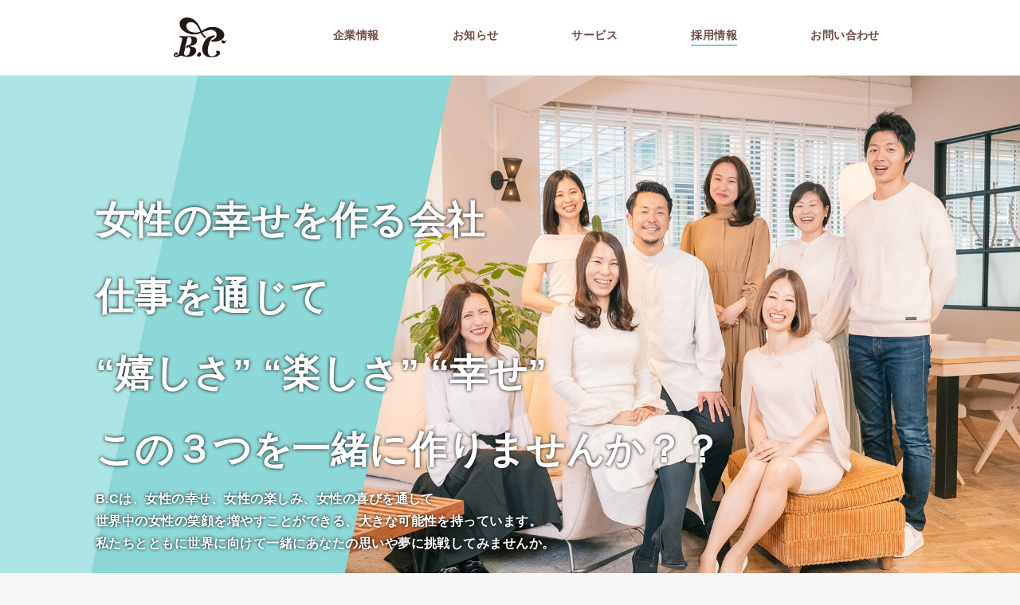

--- FILE ---
content_type: text/html; charset=UTF-8
request_url: https://bust-bc.com/careers/
body_size: 11527
content:
<!DOCTYPE HTML>
<html lang="ja" prefix="og: http://ogp.me/ns# fb: http://www.facebook.com/2008/fbml">
<head prefix="og:http://ogp.me/ns#">
<meta charset="utf-8">
<meta http-equiv="x-ua-compatible" content="ie=edge">
<meta name="viewport" content="width=device-width, initial-scale=1, shrink-to-fit=no">

<link rel="icon" href="https://bust-bc.com/wp-content/themes/BCWEB/images/favicon.ico" />
<link href="https://bust-bc.com/wp-content/themes/BCWEB/css/reset.css" type="text/css" rel="stylesheet" ><!--reset-css-->
<link rel="stylesheet" type="text/css" href="https://bust-bc.com/wp-content/themes/BCWEB/style.css"><!--style.css-->
<link rel="stylesheet" href="https://cdn.rawgit.com/balzss/luxbar/ae5835e2/build/luxbar.min.css">
<link href="https://bust-bc.com/wp-content/themes/BCWEB/css/pagetop.css" type="text/css" rel="stylesheet" ><!--pagetop-css-->
<link href="https://bust-bc.com/wp-content/themes/BCWEB/css/header.css" type="text/css" rel="stylesheet" ><!--header-css-->
<link href="https://bust-bc.com/wp-content/themes/BCWEB/css/footer.css" type="text/css" rel="stylesheet" ><!--footer-css-->
<link href="https://bust-bc.com/wp-content/themes/BCWEB/css/header_drower.css" type="text/css" rel="stylesheet" ><!--ドロワーcss-->
<!--WEBフォント-->
<link href="https://fonts.googleapis.com/earlyaccess/sawarabimincho.css" rel="stylesheet" />
<link href="https://fonts.googleapis.com/earlyaccess/notosansjapanese.css" rel="stylesheet" />
<!--/WEBフォント-->
<link href="https://cdnjs.cloudflare.com/ajax/libs/font-awesome/6.0.0-beta3/css/all.min.css" rel="stylesheet" />
<!--Wordpress内jQuery削除-->
<!--Google jQueryライブラリ読み込み-->
	<style>img:is([sizes="auto" i], [sizes^="auto," i]) { contain-intrinsic-size: 3000px 1500px }</style>
	
		<!-- All in One SEO 4.8.5 - aioseo.com -->
		<title>採用情報 | 株式会社B.C</title>
	<meta name="description" content="株式会社B.Cは、女性の幸せ、女性の楽しみ、女性の喜びを通して世界中の女性の笑顔を増やすことができる、大きな可能性を持っています。私たちとともに世界に向けて一緒にあなたの思いや夢に挑戦してみませんか。" />
	<meta name="robots" content="max-image-preview:large" />
	<meta name="google-site-verification" content="5ExmVQJO1FFlA3obACcXCZcxD4Q6z6byXXVkgyg7fRI" />
	<link rel="canonical" href="https://bust-bc.com/careers/" />
	<meta name="generator" content="All in One SEO (AIOSEO) 4.8.5" />

		<!-- Google tag (gtag.js) -->
<script async src="https://www.googletagmanager.com/gtag/js?id=G-BE79JERLNQ"></script>
<script>
  window.dataLayer = window.dataLayer || [];
  function gtag(){dataLayer.push(arguments);}
  gtag('js', new Date());

  gtag('config', 'G-BE79JERLNQ');
</script>
		<meta property="og:locale" content="ja_JP" />
		<meta property="og:site_name" content="株式会社B.C | バストケアが当たり前の世界に" />
		<meta property="og:type" content="article" />
		<meta property="og:title" content="採用情報 | 株式会社B.C" />
		<meta property="og:description" content="B.Cは、女性の幸せ、女性の楽しみ、女性の喜びを通して世界中の女性の笑顔を増やすことができる、大きな可能性を持っています。私たちとともに世界に向けて一緒にあなたの思いや夢に挑戦してみませんか。" />
		<meta property="og:url" content="https://bust-bc.com/careers/" />
		<meta property="og:image" content="https://bust-bc.com/wp-content/uploads/2022/09/sns_ogp_img.jpg" />
		<meta property="og:image:secure_url" content="https://bust-bc.com/wp-content/uploads/2022/09/sns_ogp_img.jpg" />
		<meta property="og:image:width" content="1200" />
		<meta property="og:image:height" content="630" />
		<meta property="article:published_time" content="2022-01-23T08:08:44+00:00" />
		<meta property="article:modified_time" content="2022-12-14T10:40:49+00:00" />
		<meta name="twitter:card" content="summary_large_image" />
		<meta name="twitter:title" content="採用情報 | 株式会社B.C" />
		<meta name="twitter:description" content="B.Cは、女性の幸せ、女性の楽しみ、女性の喜びを通して世界中の女性の笑顔を増やすことができる、大きな可能性を持っています。私たちとともに世界に向けて一緒にあなたの思いや夢に挑戦してみませんか。" />
		<meta name="twitter:image" content="https://bust-bc.com/wp-content/uploads/2022/09/sns_ogp_img.jpg" />
		<script type="application/ld+json" class="aioseo-schema">
			{"@context":"https:\/\/schema.org","@graph":[{"@type":"BreadcrumbList","@id":"https:\/\/bust-bc.com\/careers\/#breadcrumblist","itemListElement":[{"@type":"ListItem","@id":"https:\/\/bust-bc.com#listItem","position":1,"name":"\u30db\u30fc\u30e0","item":"https:\/\/bust-bc.com","nextItem":{"@type":"ListItem","@id":"https:\/\/bust-bc.com\/careers\/#listItem","name":"\u63a1\u7528\u60c5\u5831"}},{"@type":"ListItem","@id":"https:\/\/bust-bc.com\/careers\/#listItem","position":2,"name":"\u63a1\u7528\u60c5\u5831","previousItem":{"@type":"ListItem","@id":"https:\/\/bust-bc.com#listItem","name":"\u30db\u30fc\u30e0"}}]},{"@type":"Organization","@id":"https:\/\/bust-bc.com\/#organization","name":"\u682a\u5f0f\u4f1a\u793eB.C","description":"\u30d0\u30b9\u30c8\u30b1\u30a2\u304c\u5f53\u305f\u308a\u524d\u306e\u4e16\u754c\u306b","url":"https:\/\/bust-bc.com\/","sameAs":["https:\/\/facebook.com\/","https:\/\/x.com\/","https:\/\/instagram.com\/","https:\/\/pinterest.com\/","https:\/\/youtube.com\/","https:\/\/linkedin.com\/in\/","https:\/\/tumblr.com\/"]},{"@type":"WebPage","@id":"https:\/\/bust-bc.com\/careers\/#webpage","url":"https:\/\/bust-bc.com\/careers\/","name":"\u63a1\u7528\u60c5\u5831 | \u682a\u5f0f\u4f1a\u793eB.C","description":"\u682a\u5f0f\u4f1a\u793eB.C\u306f\u3001\u5973\u6027\u306e\u5e78\u305b\u3001\u5973\u6027\u306e\u697d\u3057\u307f\u3001\u5973\u6027\u306e\u559c\u3073\u3092\u901a\u3057\u3066\u4e16\u754c\u4e2d\u306e\u5973\u6027\u306e\u7b11\u9854\u3092\u5897\u3084\u3059\u3053\u3068\u304c\u3067\u304d\u308b\u3001\u5927\u304d\u306a\u53ef\u80fd\u6027\u3092\u6301\u3063\u3066\u3044\u307e\u3059\u3002\u79c1\u305f\u3061\u3068\u3068\u3082\u306b\u4e16\u754c\u306b\u5411\u3051\u3066\u4e00\u7dd2\u306b\u3042\u306a\u305f\u306e\u601d\u3044\u3084\u5922\u306b\u6311\u6226\u3057\u3066\u307f\u307e\u305b\u3093\u304b\u3002","inLanguage":"ja","isPartOf":{"@id":"https:\/\/bust-bc.com\/#website"},"breadcrumb":{"@id":"https:\/\/bust-bc.com\/careers\/#breadcrumblist"},"datePublished":"2022-01-23T17:08:44+09:00","dateModified":"2022-12-14T19:40:49+09:00"},{"@type":"WebSite","@id":"https:\/\/bust-bc.com\/#website","url":"https:\/\/bust-bc.com\/","name":"\u682a\u5f0f\u4f1a\u793eB.C","description":"\u30d0\u30b9\u30c8\u30b1\u30a2\u304c\u5f53\u305f\u308a\u524d\u306e\u4e16\u754c\u306b","inLanguage":"ja","publisher":{"@id":"https:\/\/bust-bc.com\/#organization"}}]}
		</script>
		<!-- All in One SEO -->

<link rel='dns-prefetch' href='//ajax.googleapis.com' />
<script type="text/javascript">
/* <![CDATA[ */
window._wpemojiSettings = {"baseUrl":"https:\/\/s.w.org\/images\/core\/emoji\/16.0.1\/72x72\/","ext":".png","svgUrl":"https:\/\/s.w.org\/images\/core\/emoji\/16.0.1\/svg\/","svgExt":".svg","source":{"concatemoji":"https:\/\/bust-bc.com\/wp-includes\/js\/wp-emoji-release.min.js?ver=6.8.3"}};
/*! This file is auto-generated */
!function(s,n){var o,i,e;function c(e){try{var t={supportTests:e,timestamp:(new Date).valueOf()};sessionStorage.setItem(o,JSON.stringify(t))}catch(e){}}function p(e,t,n){e.clearRect(0,0,e.canvas.width,e.canvas.height),e.fillText(t,0,0);var t=new Uint32Array(e.getImageData(0,0,e.canvas.width,e.canvas.height).data),a=(e.clearRect(0,0,e.canvas.width,e.canvas.height),e.fillText(n,0,0),new Uint32Array(e.getImageData(0,0,e.canvas.width,e.canvas.height).data));return t.every(function(e,t){return e===a[t]})}function u(e,t){e.clearRect(0,0,e.canvas.width,e.canvas.height),e.fillText(t,0,0);for(var n=e.getImageData(16,16,1,1),a=0;a<n.data.length;a++)if(0!==n.data[a])return!1;return!0}function f(e,t,n,a){switch(t){case"flag":return n(e,"\ud83c\udff3\ufe0f\u200d\u26a7\ufe0f","\ud83c\udff3\ufe0f\u200b\u26a7\ufe0f")?!1:!n(e,"\ud83c\udde8\ud83c\uddf6","\ud83c\udde8\u200b\ud83c\uddf6")&&!n(e,"\ud83c\udff4\udb40\udc67\udb40\udc62\udb40\udc65\udb40\udc6e\udb40\udc67\udb40\udc7f","\ud83c\udff4\u200b\udb40\udc67\u200b\udb40\udc62\u200b\udb40\udc65\u200b\udb40\udc6e\u200b\udb40\udc67\u200b\udb40\udc7f");case"emoji":return!a(e,"\ud83e\udedf")}return!1}function g(e,t,n,a){var r="undefined"!=typeof WorkerGlobalScope&&self instanceof WorkerGlobalScope?new OffscreenCanvas(300,150):s.createElement("canvas"),o=r.getContext("2d",{willReadFrequently:!0}),i=(o.textBaseline="top",o.font="600 32px Arial",{});return e.forEach(function(e){i[e]=t(o,e,n,a)}),i}function t(e){var t=s.createElement("script");t.src=e,t.defer=!0,s.head.appendChild(t)}"undefined"!=typeof Promise&&(o="wpEmojiSettingsSupports",i=["flag","emoji"],n.supports={everything:!0,everythingExceptFlag:!0},e=new Promise(function(e){s.addEventListener("DOMContentLoaded",e,{once:!0})}),new Promise(function(t){var n=function(){try{var e=JSON.parse(sessionStorage.getItem(o));if("object"==typeof e&&"number"==typeof e.timestamp&&(new Date).valueOf()<e.timestamp+604800&&"object"==typeof e.supportTests)return e.supportTests}catch(e){}return null}();if(!n){if("undefined"!=typeof Worker&&"undefined"!=typeof OffscreenCanvas&&"undefined"!=typeof URL&&URL.createObjectURL&&"undefined"!=typeof Blob)try{var e="postMessage("+g.toString()+"("+[JSON.stringify(i),f.toString(),p.toString(),u.toString()].join(",")+"));",a=new Blob([e],{type:"text/javascript"}),r=new Worker(URL.createObjectURL(a),{name:"wpTestEmojiSupports"});return void(r.onmessage=function(e){c(n=e.data),r.terminate(),t(n)})}catch(e){}c(n=g(i,f,p,u))}t(n)}).then(function(e){for(var t in e)n.supports[t]=e[t],n.supports.everything=n.supports.everything&&n.supports[t],"flag"!==t&&(n.supports.everythingExceptFlag=n.supports.everythingExceptFlag&&n.supports[t]);n.supports.everythingExceptFlag=n.supports.everythingExceptFlag&&!n.supports.flag,n.DOMReady=!1,n.readyCallback=function(){n.DOMReady=!0}}).then(function(){return e}).then(function(){var e;n.supports.everything||(n.readyCallback(),(e=n.source||{}).concatemoji?t(e.concatemoji):e.wpemoji&&e.twemoji&&(t(e.twemoji),t(e.wpemoji)))}))}((window,document),window._wpemojiSettings);
/* ]]> */
</script>
<style id='wp-emoji-styles-inline-css' type='text/css'>

	img.wp-smiley, img.emoji {
		display: inline !important;
		border: none !important;
		box-shadow: none !important;
		height: 1em !important;
		width: 1em !important;
		margin: 0 0.07em !important;
		vertical-align: -0.1em !important;
		background: none !important;
		padding: 0 !important;
	}
</style>
<link rel='stylesheet' id='wp-block-library-css' href='https://bust-bc.com/wp-includes/css/dist/block-library/style.min.css?ver=6.8.3' type='text/css' media='all' />
<style id='classic-theme-styles-inline-css' type='text/css'>
/*! This file is auto-generated */
.wp-block-button__link{color:#fff;background-color:#32373c;border-radius:9999px;box-shadow:none;text-decoration:none;padding:calc(.667em + 2px) calc(1.333em + 2px);font-size:1.125em}.wp-block-file__button{background:#32373c;color:#fff;text-decoration:none}
</style>
<style id='global-styles-inline-css' type='text/css'>
:root{--wp--preset--aspect-ratio--square: 1;--wp--preset--aspect-ratio--4-3: 4/3;--wp--preset--aspect-ratio--3-4: 3/4;--wp--preset--aspect-ratio--3-2: 3/2;--wp--preset--aspect-ratio--2-3: 2/3;--wp--preset--aspect-ratio--16-9: 16/9;--wp--preset--aspect-ratio--9-16: 9/16;--wp--preset--color--black: #000000;--wp--preset--color--cyan-bluish-gray: #abb8c3;--wp--preset--color--white: #ffffff;--wp--preset--color--pale-pink: #f78da7;--wp--preset--color--vivid-red: #cf2e2e;--wp--preset--color--luminous-vivid-orange: #ff6900;--wp--preset--color--luminous-vivid-amber: #fcb900;--wp--preset--color--light-green-cyan: #7bdcb5;--wp--preset--color--vivid-green-cyan: #00d084;--wp--preset--color--pale-cyan-blue: #8ed1fc;--wp--preset--color--vivid-cyan-blue: #0693e3;--wp--preset--color--vivid-purple: #9b51e0;--wp--preset--gradient--vivid-cyan-blue-to-vivid-purple: linear-gradient(135deg,rgba(6,147,227,1) 0%,rgb(155,81,224) 100%);--wp--preset--gradient--light-green-cyan-to-vivid-green-cyan: linear-gradient(135deg,rgb(122,220,180) 0%,rgb(0,208,130) 100%);--wp--preset--gradient--luminous-vivid-amber-to-luminous-vivid-orange: linear-gradient(135deg,rgba(252,185,0,1) 0%,rgba(255,105,0,1) 100%);--wp--preset--gradient--luminous-vivid-orange-to-vivid-red: linear-gradient(135deg,rgba(255,105,0,1) 0%,rgb(207,46,46) 100%);--wp--preset--gradient--very-light-gray-to-cyan-bluish-gray: linear-gradient(135deg,rgb(238,238,238) 0%,rgb(169,184,195) 100%);--wp--preset--gradient--cool-to-warm-spectrum: linear-gradient(135deg,rgb(74,234,220) 0%,rgb(151,120,209) 20%,rgb(207,42,186) 40%,rgb(238,44,130) 60%,rgb(251,105,98) 80%,rgb(254,248,76) 100%);--wp--preset--gradient--blush-light-purple: linear-gradient(135deg,rgb(255,206,236) 0%,rgb(152,150,240) 100%);--wp--preset--gradient--blush-bordeaux: linear-gradient(135deg,rgb(254,205,165) 0%,rgb(254,45,45) 50%,rgb(107,0,62) 100%);--wp--preset--gradient--luminous-dusk: linear-gradient(135deg,rgb(255,203,112) 0%,rgb(199,81,192) 50%,rgb(65,88,208) 100%);--wp--preset--gradient--pale-ocean: linear-gradient(135deg,rgb(255,245,203) 0%,rgb(182,227,212) 50%,rgb(51,167,181) 100%);--wp--preset--gradient--electric-grass: linear-gradient(135deg,rgb(202,248,128) 0%,rgb(113,206,126) 100%);--wp--preset--gradient--midnight: linear-gradient(135deg,rgb(2,3,129) 0%,rgb(40,116,252) 100%);--wp--preset--font-size--small: 13px;--wp--preset--font-size--medium: 20px;--wp--preset--font-size--large: 36px;--wp--preset--font-size--x-large: 42px;--wp--preset--spacing--20: 0.44rem;--wp--preset--spacing--30: 0.67rem;--wp--preset--spacing--40: 1rem;--wp--preset--spacing--50: 1.5rem;--wp--preset--spacing--60: 2.25rem;--wp--preset--spacing--70: 3.38rem;--wp--preset--spacing--80: 5.06rem;--wp--preset--shadow--natural: 6px 6px 9px rgba(0, 0, 0, 0.2);--wp--preset--shadow--deep: 12px 12px 50px rgba(0, 0, 0, 0.4);--wp--preset--shadow--sharp: 6px 6px 0px rgba(0, 0, 0, 0.2);--wp--preset--shadow--outlined: 6px 6px 0px -3px rgba(255, 255, 255, 1), 6px 6px rgba(0, 0, 0, 1);--wp--preset--shadow--crisp: 6px 6px 0px rgba(0, 0, 0, 1);}:where(.is-layout-flex){gap: 0.5em;}:where(.is-layout-grid){gap: 0.5em;}body .is-layout-flex{display: flex;}.is-layout-flex{flex-wrap: wrap;align-items: center;}.is-layout-flex > :is(*, div){margin: 0;}body .is-layout-grid{display: grid;}.is-layout-grid > :is(*, div){margin: 0;}:where(.wp-block-columns.is-layout-flex){gap: 2em;}:where(.wp-block-columns.is-layout-grid){gap: 2em;}:where(.wp-block-post-template.is-layout-flex){gap: 1.25em;}:where(.wp-block-post-template.is-layout-grid){gap: 1.25em;}.has-black-color{color: var(--wp--preset--color--black) !important;}.has-cyan-bluish-gray-color{color: var(--wp--preset--color--cyan-bluish-gray) !important;}.has-white-color{color: var(--wp--preset--color--white) !important;}.has-pale-pink-color{color: var(--wp--preset--color--pale-pink) !important;}.has-vivid-red-color{color: var(--wp--preset--color--vivid-red) !important;}.has-luminous-vivid-orange-color{color: var(--wp--preset--color--luminous-vivid-orange) !important;}.has-luminous-vivid-amber-color{color: var(--wp--preset--color--luminous-vivid-amber) !important;}.has-light-green-cyan-color{color: var(--wp--preset--color--light-green-cyan) !important;}.has-vivid-green-cyan-color{color: var(--wp--preset--color--vivid-green-cyan) !important;}.has-pale-cyan-blue-color{color: var(--wp--preset--color--pale-cyan-blue) !important;}.has-vivid-cyan-blue-color{color: var(--wp--preset--color--vivid-cyan-blue) !important;}.has-vivid-purple-color{color: var(--wp--preset--color--vivid-purple) !important;}.has-black-background-color{background-color: var(--wp--preset--color--black) !important;}.has-cyan-bluish-gray-background-color{background-color: var(--wp--preset--color--cyan-bluish-gray) !important;}.has-white-background-color{background-color: var(--wp--preset--color--white) !important;}.has-pale-pink-background-color{background-color: var(--wp--preset--color--pale-pink) !important;}.has-vivid-red-background-color{background-color: var(--wp--preset--color--vivid-red) !important;}.has-luminous-vivid-orange-background-color{background-color: var(--wp--preset--color--luminous-vivid-orange) !important;}.has-luminous-vivid-amber-background-color{background-color: var(--wp--preset--color--luminous-vivid-amber) !important;}.has-light-green-cyan-background-color{background-color: var(--wp--preset--color--light-green-cyan) !important;}.has-vivid-green-cyan-background-color{background-color: var(--wp--preset--color--vivid-green-cyan) !important;}.has-pale-cyan-blue-background-color{background-color: var(--wp--preset--color--pale-cyan-blue) !important;}.has-vivid-cyan-blue-background-color{background-color: var(--wp--preset--color--vivid-cyan-blue) !important;}.has-vivid-purple-background-color{background-color: var(--wp--preset--color--vivid-purple) !important;}.has-black-border-color{border-color: var(--wp--preset--color--black) !important;}.has-cyan-bluish-gray-border-color{border-color: var(--wp--preset--color--cyan-bluish-gray) !important;}.has-white-border-color{border-color: var(--wp--preset--color--white) !important;}.has-pale-pink-border-color{border-color: var(--wp--preset--color--pale-pink) !important;}.has-vivid-red-border-color{border-color: var(--wp--preset--color--vivid-red) !important;}.has-luminous-vivid-orange-border-color{border-color: var(--wp--preset--color--luminous-vivid-orange) !important;}.has-luminous-vivid-amber-border-color{border-color: var(--wp--preset--color--luminous-vivid-amber) !important;}.has-light-green-cyan-border-color{border-color: var(--wp--preset--color--light-green-cyan) !important;}.has-vivid-green-cyan-border-color{border-color: var(--wp--preset--color--vivid-green-cyan) !important;}.has-pale-cyan-blue-border-color{border-color: var(--wp--preset--color--pale-cyan-blue) !important;}.has-vivid-cyan-blue-border-color{border-color: var(--wp--preset--color--vivid-cyan-blue) !important;}.has-vivid-purple-border-color{border-color: var(--wp--preset--color--vivid-purple) !important;}.has-vivid-cyan-blue-to-vivid-purple-gradient-background{background: var(--wp--preset--gradient--vivid-cyan-blue-to-vivid-purple) !important;}.has-light-green-cyan-to-vivid-green-cyan-gradient-background{background: var(--wp--preset--gradient--light-green-cyan-to-vivid-green-cyan) !important;}.has-luminous-vivid-amber-to-luminous-vivid-orange-gradient-background{background: var(--wp--preset--gradient--luminous-vivid-amber-to-luminous-vivid-orange) !important;}.has-luminous-vivid-orange-to-vivid-red-gradient-background{background: var(--wp--preset--gradient--luminous-vivid-orange-to-vivid-red) !important;}.has-very-light-gray-to-cyan-bluish-gray-gradient-background{background: var(--wp--preset--gradient--very-light-gray-to-cyan-bluish-gray) !important;}.has-cool-to-warm-spectrum-gradient-background{background: var(--wp--preset--gradient--cool-to-warm-spectrum) !important;}.has-blush-light-purple-gradient-background{background: var(--wp--preset--gradient--blush-light-purple) !important;}.has-blush-bordeaux-gradient-background{background: var(--wp--preset--gradient--blush-bordeaux) !important;}.has-luminous-dusk-gradient-background{background: var(--wp--preset--gradient--luminous-dusk) !important;}.has-pale-ocean-gradient-background{background: var(--wp--preset--gradient--pale-ocean) !important;}.has-electric-grass-gradient-background{background: var(--wp--preset--gradient--electric-grass) !important;}.has-midnight-gradient-background{background: var(--wp--preset--gradient--midnight) !important;}.has-small-font-size{font-size: var(--wp--preset--font-size--small) !important;}.has-medium-font-size{font-size: var(--wp--preset--font-size--medium) !important;}.has-large-font-size{font-size: var(--wp--preset--font-size--large) !important;}.has-x-large-font-size{font-size: var(--wp--preset--font-size--x-large) !important;}
:where(.wp-block-post-template.is-layout-flex){gap: 1.25em;}:where(.wp-block-post-template.is-layout-grid){gap: 1.25em;}
:where(.wp-block-columns.is-layout-flex){gap: 2em;}:where(.wp-block-columns.is-layout-grid){gap: 2em;}
:root :where(.wp-block-pullquote){font-size: 1.5em;line-height: 1.6;}
</style>
<link rel='stylesheet' id='contact-form-7-css' href='https://bust-bc.com/wp-content/plugins/contact-form-7/includes/css/styles.css?ver=6.1' type='text/css' media='all' />
<script type="text/javascript" src="https://ajax.googleapis.com/ajax/libs/jquery/1/jquery.min.js?ver=6.8.3" id="jquery-js"></script>
<script type="text/javascript" src="https://bust-bc.com/wp-content/themes/BCWEB/js/footerFixed.js"></script><!--footerFixed-->
<script type="text/javascript" src="https://bust-bc.com/wp-content/themes/BCWEB/js/page-top.js"></script><!--page-top-->
<script type="text/javascript" src="https://bust-bc.com/wp-content/themes/BCWEB/js/smoothscroll.js"></script><!--smoothscroll-->
<script type="text/javascript" src="https://bust-bc.com/wp-content/themes/BCWEB/js/bordernone.js"></script><!--smoothscroll-->
<script type="text/javascript" src="https://bust-bc.com/wp-content/themes/BCWEB/js/accordion.js"></script><!--accordion-->
<script type="text/javascript" src="https://bust-bc.com/wp-content/themes/BCWEB/js/policy-popup.js"></script><!--policy-popup-->
<!--GoogleAnalytics-->

<!--GoogleAnalytics-->

<!--google search console-->

<!--google search console-->

<!--css各ページ条件分岐-->
<!--TOPページの場合-->
<link href="https://bust-bc.com/wp-content/themes/BCWEB/css/careers_contents.css" type="text/css" rel="stylesheet" >
	<!--各職種募集要項詳細ページの場合-->
	<!--/css各ページ条件分岐-->
</head>

<body>

<div class="page">
	<header>
		<ul class="header_inner_wrap">

			<li class="header_logo_li">
				<a class="header_logo_a" href="https://bust-bc.com/">
					<img class="header_logo" src="https://bust-bc.com/wp-content/themes/BCWEB/images/bclogo.png">
				</a>
			</li>

			<li class="header_menu_li
							">
				<a href="https://bust-bc.com/about">企業情報</a>
			</li>

			<li class="header_menu_li
							">
				<a href="https://bust-bc.com/news">お知らせ</a>
			</li>

			<li class="header_menu_li
							">
				<a href="https://bust-bc.com/service">サービス</a>
			</li>

			<li class="header_menu_li
									pc_header_current
							">
				<a href="https://bust-bc.com/careers">採用情報</a>
			</li>

			<li class="header_menu_li
							">
				<a href="https://bust-bc.com/contact">お問い合わせ</a>
			</li>

		</ul>
	</header>
	<!--SP用のハンバーガーメニュー-->
	<div id="nav-container">
		<div class="bg"></div>
	  	<div class="button" tabindex="0">
	      <span class="icon-bar"></span>
	      <span class="icon-bar"></span>
	      <span class="icon-bar"></span>
	    </div>
	  <div id="nav-content" tabindex="0">
	  <ul>

	  	<li class="sp_drower_li">
	  		<a href="https://bust-bc.com/">
	  			<span class="
	  					  			">
	  				トップページ
	  			</span>
	  		</a>
	  	</li>

	  	<li class="sp_drower_li">
	  		<a href="https://bust-bc.com/about">
	  			<span class="
	  					  			">
	  				企業情報
	  			</span>
	  		</a>
	  	</li>

	    <li class="sp_drower_li">
	    	<a href="https://bust-bc.com/news">
	    		<span class="
	  					  			">
	  				お知らせ
	  			</span>
	    	</a>
	    </li>

	    <li class="sp_drower_li">
	    	<a href="https://bust-bc.com/service">
	    		<span class="
	  					  			">
	  				サービス
	  			</span>
	    	</a>
	    </li>

	    <li class="sp_drower_li">
	    	<a href="https://bust-bc.com/careers">
	    		<span class="
	    										sp_header_current
							  			">
	  				採用情報
	  			</span>
	    	</a>
	    </li>

	    <li class="sp_drower_li">
	    	<a href="https://bust-bc.com/contact">
	    		<span class="
	  					  			">
	  				お問い合わせ
	  			</span>
	    	</a>
	    </li>

	  </ul>
	  </div>
	</div>
	<!--/SP用のハンバーガーメニュー-->
<!--contents-->
<article class="pagewrapper">

    <div class="page_heading_img page_heading_img_careers">
        <img src="https://bust-bc.com/wp-content/themes/BCWEB/images/job_sample.jpg">
        <div class="page_heading_img_careers_text_outer">
            <div class="page_heading_img_careers_text_wrap">
                <p class="page_heading_img_careers_text_common">
                    女性の幸せを作る会社<br>
                    仕事を通じて<br>
                    “嬉しさ” “楽しさ” “幸せ”<br>
                    この３つを一緒に作りませんか？？
                </p>
                <p class="page_heading_img_careers_text_pc">
                    B.Cは、女性の幸せ、女性の楽しみ、女性の喜びを通して<br>世界中の女性の笑顔を増やすことができる、大きな可能性を持っています。<br>
                    私たちとともに世界に向けて一緒にあなたの思いや夢に挑戦してみませんか。
                </p>
            </div>
        </div>
    </div>

	<ul class="pankuzu">
      <li><a href="https://bust-bc.com/">トップ</a></li>
      <li>></li>
      <li>採用情報</li>
    </ul>

    <section class="page_careers_section_outer page_careers_section_outer_01">
        <p class="page_careers_section_top_text_sp">
            女性の幸せを作る会社<br>
            仕事を通じて“嬉しさ” “楽しさ” “幸せ”<br>
            この３つを一緒に作りませんか？<br>
            <br>
            人生のどのライフステージにいる女性でも<br>
            “楽しく” “幸せに” “喜びを感じながら”働ける環境がここにはあります。
        </p>
    </section>

    <section class="page_careers_section_outer page_careers_section_outer_02">
        <div class="page_careers_heading_wrap">
            <h2>Our Vision</h2>
            <h3>私たちが描く未来</h3>
        </div>
        <div class="page_careers_vision_wrap">
            <div class="page_careers_vision_inner_left">
                <img src="https://bust-bc.com/wp-content/themes/BCWEB/images/job_vision_sample01.jpg">
            </div>
            <div class="page_careers_vision_inner_right">
                <h3>スキルアップ</h3>
                <p>
                    はじまりは「ちょっとリッチな主婦になること」<br>
                    「手に職を持てば、食べるのに困らないはず…」という思い。<br>
                    女性がスキルを持つことは、人生において一つの安心感が得られます。そしてそこから可能性は無限大に拡がっていることに気がつきます。
                </p>
            </div>
        </div>
        <div class="page_careers_vision_wrap">
            <div class="page_careers_vision_inner_left">
                <img src="https://bust-bc.com/wp-content/themes/BCWEB/images/job_vision_sample02.jpg">
            </div>
            <div class="page_careers_vision_inner_right">
                <h3>ママでも活躍できる</h3>
                <p>
                    子供と過ごす時間も持ちたいし、綺麗でいたいし、仕事もしっかり働きたい！<br>
                    そんなママの願いを、１人でも多く実現するために働きやすい制度・環境が揃っています。
                </p>
            </div>
        </div>
        <div class="page_careers_vision_wrap">
            <div class="page_careers_vision_inner_left">
                <img src="https://bust-bc.com/wp-content/themes/BCWEB/images/job_vision_sample03.png">
            </div>
            <div class="page_careers_vision_inner_right">
                <h3>周りの女性に夢を与える</h3>
                <p>
                    仕事もプライベートも充実し、楽しそうに仕事をしている…そんな姿が周りに勇気を与えます。<br>あなたを中心に、輝く女性の輪が広がり、仕事をしていても何一つ妥協する必要はないと実感することができます。
                </p>
            </div>
        </div>
    </section>

    <section class="page_careers_section_outer page_careers_section_outer_03">
        <div class="page_careers_heading_wrap page_careers_heading_wrap_culture">
            <h2>Culture</h2>
            <h3>働く環境</h3>
        </div>
        <div class="page_careers_culture_wrap page_careers_culture_wrap01">
            <img class="page_careers_culture_img page_careers_culture01_img" src="https://bust-bc.com/wp-content/themes/BCWEB/images/job_culture_sample01.jpg">
            <div class="page_careers_culture_inner_text page_careers_culture_inner01_text">
                <h3>仕事もプライベートも妥協しない</h3>
                <span>Enjoy Life</span>
                <p>
                    仕事を楽しみ、そして家族との時間も大切にする！<br>
                    この２つを両立するために、100%有給取得の推奨、時短勤務可、シフトの相談など、臨機応変に対応できる体制が整っています。<br>
                    女性が多い職場だからこそ、共感し助け合える環境です。
                </p>
            </div>
        </div>
        <div class="page_careers_culture_wrap page_careers_culture_wrap02">
            <img class="page_careers_culture_img page_careers_culture02_img" src="https://bust-bc.com/wp-content/themes/BCWEB/images/job_culture_sample02.jpg">
            <div class="page_careers_culture_inner_text page_careers_culture_inner02_text">
                <h3>福利厚生の充実</h3>
                <span>Good Benefits</span>
                <p>
                    施術や化粧品の社割、美容代の補助など、美容業種ならではの美容制度が充実しています。
                </p>
            </div>
        </div>
        <div class="page_careers_culture_wrap page_careers_culture_wrap03">
            <img class="page_careers_culture_img page_careers_culture03_img" src="https://bust-bc.com/wp-content/themes/BCWEB/images/job_culture_03.jpg">
            <div class="page_careers_culture_inner_text page_careers_culture_inner03_text">
                <h3>スキルアップ制度の充実</h3>
                <span>Improve your Skills</span>
                <p>
                    一生物の知識が、いつでもどこでも学習できる環境が整っています。<br>
                    また、定期的な技術研修や、希望する学習要項があれば積極的に受講することができます。
                </p>
            </div>
        </div>
    </section>

    <!--section class="page_careers_section_outer page_careers_section_outer_04">
        <div class="page_careers_heading_wrap page_careers_heading_wrap_interview">
            <h2>Interview</h2>
            <h3>社員インタビュー</h3>
        </div>
        <div class="page_careers_interview_outer">
            <ul class="page_careers_interview_listwrap">
                <li class="page_careers_interview_listwrap_list">
                    <a class="page_careers_interview_listwrap_list_a" href="https://bust-bc.com/careers/interview_akagi">
                        <div class="page_careers_interview_listwrap_list_img_wrap">
                            <img class="page_careers_interview_listwrap_list_img" src="https://bust-bc.com/wp-content/themes/BCWEB/images/job_interview_sample01.jpg">
                        </div>
                        <p class="page_careers_interview_listwrap_list_title">ユーザーの立場で考え抜き、解決策を見出す</p>
                        <span class="page_careers_interview_listwrap_list_name">総務 赤木瑞穂</span>
                    </a>
                </li>
                <li class="page_careers_interview_listwrap_list">
                    <a class="page_careers_interview_listwrap_list_a" href="https://bust-bc.com/careers/interview_akagi">
                        <div class="page_careers_interview_listwrap_list_img_wrap">
                            <img class="page_careers_interview_listwrap_list_img" src="https://bust-bc.com/wp-content/themes/BCWEB/images/job_interview_sample01.jpg">
                        </div>
                        <p class="page_careers_interview_listwrap_list_title">ユーザーの立場で考え抜き、解決策を見出す</p>
                        <span class="page_careers_interview_listwrap_list_name">総務 赤木瑞穂</span>
                    </a>
                </li>
                <li class="page_careers_interview_listwrap_list">
                    <a class="page_careers_interview_listwrap_list_a" href="https://bust-bc.com/careers/interview_akagi">
                        <div class="page_careers_interview_listwrap_list_img_wrap">
                            <img class="page_careers_interview_listwrap_list_img" src="https://bust-bc.com/wp-content/themes/BCWEB/images/job_interview_sample01.jpg">
                        </div>
                        <p class="page_careers_interview_listwrap_list_title">ユーザーの立場で考え抜き、解決策を見出す</p>
                        <span class="page_careers_interview_listwrap_list_name">総務 赤木瑞穂</span>
                    </a>
                </li>
            </ul>
        </div>
    </section-->

    <section class="page_careers_section_outer page_careers_section_outer_05">
        <div class="page_careers_heading_wrap page_careers_heading_wrap_benefits">
            <h2>Benefits</h2>
            <h3>制度／福利厚生</h3>
        </div>
        <div class="page_careers_benefits_outer">
            <ul class="page_careers_benefits_listwrap">
                <li>
                    <img src="https://bust-bc.com/wp-content/themes/BCWEB/images/job_benefits_rent.jpg">
                    <h4>家賃補助</h4>
                    <p>
                        家賃補助は3万円/月を上限に、当社規定により支給します。
                    </p>
                </li>
                <li>
                    <img src="https://bust-bc.com/wp-content/themes/BCWEB/images/job_benefits_ethte.jpg">
                    <h4>エステ体験</h4>
                    <p>
                        エステ体験の費用を1ヶ月1回10,000円を上限に、当社規定により支給します。
                    </p>
                </li>
                <li>
                    <img src="https://bust-bc.com/wp-content/themes/BCWEB/images/job_benefits_supplement.jpg">
                    <h4>化粧品／サプリメント割引</h4>
                    <p>
                        自社商品に限り、当社規定の割引率で購入可能です。
                    </p>
                </li>
                <li>
                    <img src="https://bust-bc.com/wp-content/themes/BCWEB/images/job_benefits_nail.jpg">
                    <h4>フットネイル、マツエクなど美容代</h4>
                    <p>
                        各種美容に掛かる費用を2ヶ月に1回5000円を上限に、当社規定により支給します。
                    </p>
                </li>
                <li>
                    <img src="https://bust-bc.com/wp-content/themes/BCWEB/images/job_benefits_whitening.jpg">
                    <h4>セルフホワイトニング</h4>
                    <p>
                        ホワイトニングに掛かる費用の一部を、当社規定により支給します。
                    </p>
                </li>
                <li>
                    <img src="https://bust-bc.com/wp-content/themes/BCWEB/images/job_benefits_event.jpg">
                    <h4>社内イベント</h4>
                    <p>
                        年1回 社内イベントを行います。
                    </p>
                </li>
            </ul>
        </div>
    </section>

    <section class="page_careers_section_outer page_careers_section_outer_06">
        <div class="page_careers_heading_wrap page_careers_heading_wrap_">
            <h2>Job Openings</h2>
            <h3>募集職種</h3>
        </div>
        <div class="page_careers_jobopenings_outer">
            <ul class="page_careers_jobopenings_listwrap">
                <a class="page_careers_jobopenings_listwrap_a" href="/careers/requirements/esthetician/">
                    <li class="page_careers_jobopenings_listwrap_li">
                        <span class="page_careers_jobopenings_list_span01">エステティシャン</span>
                        <span class="page_careers_jobopenings_list_span02">Esthetician</span>
                    </li>
                </a>
                <a class="page_careers_jobopenings_listwrap_a" href="/careers/requirements/officework">
                    <li class="page_careers_jobopenings_listwrap_li">
                        <span class="page_careers_jobopenings_list_span01">事務</span>
                        <span class="page_careers_jobopenings_list_span02">Office Worker</span>
                    </li>
                </a>
                <a class="page_careers_jobopenings_listwrap_a" href="/careers/requirements/accounting">
                    <li class="page_careers_jobopenings_listwrap_li">
                        <span class="page_careers_jobopenings_list_span01">経理</span>
                        <span class="page_careers_jobopenings_list_span02">Accounting</span>
                    </li>
                </a>
                <a class="page_careers_jobopenings_listwrap_a" href="/careers/requirements/productdev">
                    <li class="page_careers_jobopenings_listwrap_li">
                        <span class="page_careers_jobopenings_list_span01">商品開発</span>
                        <span class="page_careers_jobopenings_list_span02">Product Dev</span>
                    </li>
                </a>
                <a class="page_careers_jobopenings_listwrap_a" href="/careers/requirements/joblingerie">
                    <li class="page_careers_jobopenings_listwrap_li">
                        <span class="page_careers_jobopenings_list_span01">ランジェリーデザイナー</span>
                        <span class="page_careers_jobopenings_list_span02">Designer</span>
                    </li>
                </a>
                <a class="page_careers_jobopenings_listwrap_a" href="/careers/requirements/pr">
                    <li class="page_careers_jobopenings_listwrap_li">
                        <span class="page_careers_jobopenings_list_span01">広報</span>
                        <span class="page_careers_jobopenings_list_span02">PR</span>
                    </li>
                </a>
            </ul>
            <a class="page_careers_jobopenings_alllist_link" href="/careers/requirements/">募集要項一覧</a>
        </div>
    </section>

    <section class="page_careers_section_outer page_careers_section_outer_07">
        <div class="page_careers_entry_wrap">
            <p>
                <!--料理で世界に挑戦する仲間を、<br class="sp_only_br">わたしたちは探しています。-->
            </p>
            <div class="page_careers_entry_wrap_inner">
                <a class="page_careers_entry_a" href="https://bust-bc.com/careers/requirements/entry_forms">
                    <span class="page_careers_entry_span01">ENTRY</span>
                    <span class="page_careers_entry_span02">応募はこちらから</span>
                </a>
            </div>
        </div>
    </section>


  	
<div class="sp_footer_menu">
	<!--SP用のフッター上部メニューテンプレート-->
<ul>
	<li><a href="https://bust-bc.com/about">企業情報</a></li>
	<li><a href="https://bust-bc.com/service">サービス</a></li>
	<li><a href="https://bust-bc.com/careers">採用情報</a></li>
	<li><a href="https://bust-bc.com/contact">お問い合わせ</a></li>
</ul>


</div>
</article><!--.pagewrapper-->
<!-- /contents-->
<!--▽footer-->
<footer id="footer">
 <section class="footer-copy-wrapper">
 	<div class="footer_contents_wrapper">
    <ul class="footer_contents_pconly">
      <li class="
              ">
        <a href="https://bust-bc.com/about">企業情報</a>
      </li>
      <li class="
              ">
        <a href="https://bust-bc.com/news">お知らせ</a>
      </li>
      <li class="
              ">
        <a href="https://bust-bc.com/service">サービス</a>
      </li>
      <li class="
                  pc_footer_current
              ">
        <a href="https://bust-bc.com/careers">採用情報</a>
      </li>
      <li class="
              ">
        <a href="https://bust-bc.com/contact">お問い合わせ</a>
      </li>
    </ul>
    <div class="footer_contents_common">
        <div class="footer_contents_policy_wrap">
          <p>
            <a class="footer_contents_common_policy
                          " href="https://bust-bc.com/privacy">プライバシーポリシー</a>
          </p>
          <!--p>
            <a class="footer_contents_common_policy" href="">情報セキュリティ基本方針</a>
          </p-->
        </div>
        <div class="footer_contents_common_sns">
          <a href="https://instagram.com/bijin.bust?igshid=YmMyMTA2M2Y=" target="_blank" rel="noopener noreferrer">
            <img src="https://bust-bc.com/wp-content/themes/BCWEB/images/footer_sns_instagram.png">
          </a>
          <a href="https://youtube.com/channel/UCXCHcHLiR55ZZzIamAJhtUw" target="_blank" rel="noopener noreferrer">
            <img src="https://bust-bc.com/wp-content/themes/BCWEB/images/footer_sns_youtube.png">
          </a>
          <a href="https://www.tiktok.com/@bijinbust_panda?_t=8VqyGJnQ0fq&_r=1" target="_blank" rel="noopener noreferrer">
            <img src="https://bust-bc.com/wp-content/themes/BCWEB/images/footer_sns_tiktok.png">
          </a>
        </div>
    </div>
  </div>
 	<p id="footer-copy">&copy; Copyright <span id="thisYear"></span> B.C Inc. All rights reserved.</p>
 </section>	
</footer>

</div><!--headerからの-->
<!--△footer-->

<script type="text/javascript">
  date = new Date();
  thisYear = date.getFullYear();
  document.getElementById("thisYear").innerHTML = thisYear;
</script>

<!--
<p id="page-top"><a href="#wrap">▲</a></p>
-->

<script type="speculationrules">
{"prefetch":[{"source":"document","where":{"and":[{"href_matches":"\/*"},{"not":{"href_matches":["\/wp-*.php","\/wp-admin\/*","\/wp-content\/uploads\/*","\/wp-content\/*","\/wp-content\/plugins\/*","\/wp-content\/themes\/BCWEB\/*","\/*\\?(.+)"]}},{"not":{"selector_matches":"a[rel~=\"nofollow\"]"}},{"not":{"selector_matches":".no-prefetch, .no-prefetch a"}}]},"eagerness":"conservative"}]}
</script>
<script type="text/javascript" src="https://bust-bc.com/wp-includes/js/dist/hooks.min.js?ver=4d63a3d491d11ffd8ac6" id="wp-hooks-js"></script>
<script type="text/javascript" src="https://bust-bc.com/wp-includes/js/dist/i18n.min.js?ver=5e580eb46a90c2b997e6" id="wp-i18n-js"></script>
<script type="text/javascript" id="wp-i18n-js-after">
/* <![CDATA[ */
wp.i18n.setLocaleData( { 'text direction\u0004ltr': [ 'ltr' ] } );
/* ]]> */
</script>
<script type="text/javascript" src="https://bust-bc.com/wp-content/plugins/contact-form-7/includes/swv/js/index.js?ver=6.1" id="swv-js"></script>
<script type="text/javascript" id="contact-form-7-js-translations">
/* <![CDATA[ */
( function( domain, translations ) {
	var localeData = translations.locale_data[ domain ] || translations.locale_data.messages;
	localeData[""].domain = domain;
	wp.i18n.setLocaleData( localeData, domain );
} )( "contact-form-7", {"translation-revision-date":"2025-06-27 09:47:49+0000","generator":"GlotPress\/4.0.1","domain":"messages","locale_data":{"messages":{"":{"domain":"messages","plural-forms":"nplurals=1; plural=0;","lang":"ja_JP"},"This contact form is placed in the wrong place.":["\u3053\u306e\u30b3\u30f3\u30bf\u30af\u30c8\u30d5\u30a9\u30fc\u30e0\u306f\u9593\u9055\u3063\u305f\u4f4d\u7f6e\u306b\u7f6e\u304b\u308c\u3066\u3044\u307e\u3059\u3002"],"Error:":["\u30a8\u30e9\u30fc:"]}},"comment":{"reference":"includes\/js\/index.js"}} );
/* ]]> */
</script>
<script type="text/javascript" id="contact-form-7-js-before">
/* <![CDATA[ */
var wpcf7 = {
    "api": {
        "root": "https:\/\/bust-bc.com\/wp-json\/",
        "namespace": "contact-form-7\/v1"
    }
};
/* ]]> */
</script>
<script type="text/javascript" src="https://bust-bc.com/wp-content/plugins/contact-form-7/includes/js/index.js?ver=6.1" id="contact-form-7-js"></script>
<script type="text/javascript" src="https://www.google.com/recaptcha/api.js?render=6LejvBciAAAAAE_jpOaj5Zhthe8CzKeBBPYAPove&amp;ver=3.0" id="google-recaptcha-js"></script>
<script type="text/javascript" src="https://bust-bc.com/wp-includes/js/dist/vendor/wp-polyfill.min.js?ver=3.15.0" id="wp-polyfill-js"></script>
<script type="text/javascript" id="wpcf7-recaptcha-js-before">
/* <![CDATA[ */
var wpcf7_recaptcha = {
    "sitekey": "6LejvBciAAAAAE_jpOaj5Zhthe8CzKeBBPYAPove",
    "actions": {
        "homepage": "homepage",
        "contactform": "contactform"
    }
};
/* ]]> */
</script>
<script type="text/javascript" src="https://bust-bc.com/wp-content/plugins/contact-form-7/modules/recaptcha/index.js?ver=6.1" id="wpcf7-recaptcha-js"></script>
</body>
</html>





--- FILE ---
content_type: text/html; charset=utf-8
request_url: https://www.google.com/recaptcha/api2/anchor?ar=1&k=6LejvBciAAAAAE_jpOaj5Zhthe8CzKeBBPYAPove&co=aHR0cHM6Ly9idXN0LWJjLmNvbTo0NDM.&hl=en&v=N67nZn4AqZkNcbeMu4prBgzg&size=invisible&anchor-ms=20000&execute-ms=30000&cb=b9v1p96wz96n
body_size: 48736
content:
<!DOCTYPE HTML><html dir="ltr" lang="en"><head><meta http-equiv="Content-Type" content="text/html; charset=UTF-8">
<meta http-equiv="X-UA-Compatible" content="IE=edge">
<title>reCAPTCHA</title>
<style type="text/css">
/* cyrillic-ext */
@font-face {
  font-family: 'Roboto';
  font-style: normal;
  font-weight: 400;
  font-stretch: 100%;
  src: url(//fonts.gstatic.com/s/roboto/v48/KFO7CnqEu92Fr1ME7kSn66aGLdTylUAMa3GUBHMdazTgWw.woff2) format('woff2');
  unicode-range: U+0460-052F, U+1C80-1C8A, U+20B4, U+2DE0-2DFF, U+A640-A69F, U+FE2E-FE2F;
}
/* cyrillic */
@font-face {
  font-family: 'Roboto';
  font-style: normal;
  font-weight: 400;
  font-stretch: 100%;
  src: url(//fonts.gstatic.com/s/roboto/v48/KFO7CnqEu92Fr1ME7kSn66aGLdTylUAMa3iUBHMdazTgWw.woff2) format('woff2');
  unicode-range: U+0301, U+0400-045F, U+0490-0491, U+04B0-04B1, U+2116;
}
/* greek-ext */
@font-face {
  font-family: 'Roboto';
  font-style: normal;
  font-weight: 400;
  font-stretch: 100%;
  src: url(//fonts.gstatic.com/s/roboto/v48/KFO7CnqEu92Fr1ME7kSn66aGLdTylUAMa3CUBHMdazTgWw.woff2) format('woff2');
  unicode-range: U+1F00-1FFF;
}
/* greek */
@font-face {
  font-family: 'Roboto';
  font-style: normal;
  font-weight: 400;
  font-stretch: 100%;
  src: url(//fonts.gstatic.com/s/roboto/v48/KFO7CnqEu92Fr1ME7kSn66aGLdTylUAMa3-UBHMdazTgWw.woff2) format('woff2');
  unicode-range: U+0370-0377, U+037A-037F, U+0384-038A, U+038C, U+038E-03A1, U+03A3-03FF;
}
/* math */
@font-face {
  font-family: 'Roboto';
  font-style: normal;
  font-weight: 400;
  font-stretch: 100%;
  src: url(//fonts.gstatic.com/s/roboto/v48/KFO7CnqEu92Fr1ME7kSn66aGLdTylUAMawCUBHMdazTgWw.woff2) format('woff2');
  unicode-range: U+0302-0303, U+0305, U+0307-0308, U+0310, U+0312, U+0315, U+031A, U+0326-0327, U+032C, U+032F-0330, U+0332-0333, U+0338, U+033A, U+0346, U+034D, U+0391-03A1, U+03A3-03A9, U+03B1-03C9, U+03D1, U+03D5-03D6, U+03F0-03F1, U+03F4-03F5, U+2016-2017, U+2034-2038, U+203C, U+2040, U+2043, U+2047, U+2050, U+2057, U+205F, U+2070-2071, U+2074-208E, U+2090-209C, U+20D0-20DC, U+20E1, U+20E5-20EF, U+2100-2112, U+2114-2115, U+2117-2121, U+2123-214F, U+2190, U+2192, U+2194-21AE, U+21B0-21E5, U+21F1-21F2, U+21F4-2211, U+2213-2214, U+2216-22FF, U+2308-230B, U+2310, U+2319, U+231C-2321, U+2336-237A, U+237C, U+2395, U+239B-23B7, U+23D0, U+23DC-23E1, U+2474-2475, U+25AF, U+25B3, U+25B7, U+25BD, U+25C1, U+25CA, U+25CC, U+25FB, U+266D-266F, U+27C0-27FF, U+2900-2AFF, U+2B0E-2B11, U+2B30-2B4C, U+2BFE, U+3030, U+FF5B, U+FF5D, U+1D400-1D7FF, U+1EE00-1EEFF;
}
/* symbols */
@font-face {
  font-family: 'Roboto';
  font-style: normal;
  font-weight: 400;
  font-stretch: 100%;
  src: url(//fonts.gstatic.com/s/roboto/v48/KFO7CnqEu92Fr1ME7kSn66aGLdTylUAMaxKUBHMdazTgWw.woff2) format('woff2');
  unicode-range: U+0001-000C, U+000E-001F, U+007F-009F, U+20DD-20E0, U+20E2-20E4, U+2150-218F, U+2190, U+2192, U+2194-2199, U+21AF, U+21E6-21F0, U+21F3, U+2218-2219, U+2299, U+22C4-22C6, U+2300-243F, U+2440-244A, U+2460-24FF, U+25A0-27BF, U+2800-28FF, U+2921-2922, U+2981, U+29BF, U+29EB, U+2B00-2BFF, U+4DC0-4DFF, U+FFF9-FFFB, U+10140-1018E, U+10190-1019C, U+101A0, U+101D0-101FD, U+102E0-102FB, U+10E60-10E7E, U+1D2C0-1D2D3, U+1D2E0-1D37F, U+1F000-1F0FF, U+1F100-1F1AD, U+1F1E6-1F1FF, U+1F30D-1F30F, U+1F315, U+1F31C, U+1F31E, U+1F320-1F32C, U+1F336, U+1F378, U+1F37D, U+1F382, U+1F393-1F39F, U+1F3A7-1F3A8, U+1F3AC-1F3AF, U+1F3C2, U+1F3C4-1F3C6, U+1F3CA-1F3CE, U+1F3D4-1F3E0, U+1F3ED, U+1F3F1-1F3F3, U+1F3F5-1F3F7, U+1F408, U+1F415, U+1F41F, U+1F426, U+1F43F, U+1F441-1F442, U+1F444, U+1F446-1F449, U+1F44C-1F44E, U+1F453, U+1F46A, U+1F47D, U+1F4A3, U+1F4B0, U+1F4B3, U+1F4B9, U+1F4BB, U+1F4BF, U+1F4C8-1F4CB, U+1F4D6, U+1F4DA, U+1F4DF, U+1F4E3-1F4E6, U+1F4EA-1F4ED, U+1F4F7, U+1F4F9-1F4FB, U+1F4FD-1F4FE, U+1F503, U+1F507-1F50B, U+1F50D, U+1F512-1F513, U+1F53E-1F54A, U+1F54F-1F5FA, U+1F610, U+1F650-1F67F, U+1F687, U+1F68D, U+1F691, U+1F694, U+1F698, U+1F6AD, U+1F6B2, U+1F6B9-1F6BA, U+1F6BC, U+1F6C6-1F6CF, U+1F6D3-1F6D7, U+1F6E0-1F6EA, U+1F6F0-1F6F3, U+1F6F7-1F6FC, U+1F700-1F7FF, U+1F800-1F80B, U+1F810-1F847, U+1F850-1F859, U+1F860-1F887, U+1F890-1F8AD, U+1F8B0-1F8BB, U+1F8C0-1F8C1, U+1F900-1F90B, U+1F93B, U+1F946, U+1F984, U+1F996, U+1F9E9, U+1FA00-1FA6F, U+1FA70-1FA7C, U+1FA80-1FA89, U+1FA8F-1FAC6, U+1FACE-1FADC, U+1FADF-1FAE9, U+1FAF0-1FAF8, U+1FB00-1FBFF;
}
/* vietnamese */
@font-face {
  font-family: 'Roboto';
  font-style: normal;
  font-weight: 400;
  font-stretch: 100%;
  src: url(//fonts.gstatic.com/s/roboto/v48/KFO7CnqEu92Fr1ME7kSn66aGLdTylUAMa3OUBHMdazTgWw.woff2) format('woff2');
  unicode-range: U+0102-0103, U+0110-0111, U+0128-0129, U+0168-0169, U+01A0-01A1, U+01AF-01B0, U+0300-0301, U+0303-0304, U+0308-0309, U+0323, U+0329, U+1EA0-1EF9, U+20AB;
}
/* latin-ext */
@font-face {
  font-family: 'Roboto';
  font-style: normal;
  font-weight: 400;
  font-stretch: 100%;
  src: url(//fonts.gstatic.com/s/roboto/v48/KFO7CnqEu92Fr1ME7kSn66aGLdTylUAMa3KUBHMdazTgWw.woff2) format('woff2');
  unicode-range: U+0100-02BA, U+02BD-02C5, U+02C7-02CC, U+02CE-02D7, U+02DD-02FF, U+0304, U+0308, U+0329, U+1D00-1DBF, U+1E00-1E9F, U+1EF2-1EFF, U+2020, U+20A0-20AB, U+20AD-20C0, U+2113, U+2C60-2C7F, U+A720-A7FF;
}
/* latin */
@font-face {
  font-family: 'Roboto';
  font-style: normal;
  font-weight: 400;
  font-stretch: 100%;
  src: url(//fonts.gstatic.com/s/roboto/v48/KFO7CnqEu92Fr1ME7kSn66aGLdTylUAMa3yUBHMdazQ.woff2) format('woff2');
  unicode-range: U+0000-00FF, U+0131, U+0152-0153, U+02BB-02BC, U+02C6, U+02DA, U+02DC, U+0304, U+0308, U+0329, U+2000-206F, U+20AC, U+2122, U+2191, U+2193, U+2212, U+2215, U+FEFF, U+FFFD;
}
/* cyrillic-ext */
@font-face {
  font-family: 'Roboto';
  font-style: normal;
  font-weight: 500;
  font-stretch: 100%;
  src: url(//fonts.gstatic.com/s/roboto/v48/KFO7CnqEu92Fr1ME7kSn66aGLdTylUAMa3GUBHMdazTgWw.woff2) format('woff2');
  unicode-range: U+0460-052F, U+1C80-1C8A, U+20B4, U+2DE0-2DFF, U+A640-A69F, U+FE2E-FE2F;
}
/* cyrillic */
@font-face {
  font-family: 'Roboto';
  font-style: normal;
  font-weight: 500;
  font-stretch: 100%;
  src: url(//fonts.gstatic.com/s/roboto/v48/KFO7CnqEu92Fr1ME7kSn66aGLdTylUAMa3iUBHMdazTgWw.woff2) format('woff2');
  unicode-range: U+0301, U+0400-045F, U+0490-0491, U+04B0-04B1, U+2116;
}
/* greek-ext */
@font-face {
  font-family: 'Roboto';
  font-style: normal;
  font-weight: 500;
  font-stretch: 100%;
  src: url(//fonts.gstatic.com/s/roboto/v48/KFO7CnqEu92Fr1ME7kSn66aGLdTylUAMa3CUBHMdazTgWw.woff2) format('woff2');
  unicode-range: U+1F00-1FFF;
}
/* greek */
@font-face {
  font-family: 'Roboto';
  font-style: normal;
  font-weight: 500;
  font-stretch: 100%;
  src: url(//fonts.gstatic.com/s/roboto/v48/KFO7CnqEu92Fr1ME7kSn66aGLdTylUAMa3-UBHMdazTgWw.woff2) format('woff2');
  unicode-range: U+0370-0377, U+037A-037F, U+0384-038A, U+038C, U+038E-03A1, U+03A3-03FF;
}
/* math */
@font-face {
  font-family: 'Roboto';
  font-style: normal;
  font-weight: 500;
  font-stretch: 100%;
  src: url(//fonts.gstatic.com/s/roboto/v48/KFO7CnqEu92Fr1ME7kSn66aGLdTylUAMawCUBHMdazTgWw.woff2) format('woff2');
  unicode-range: U+0302-0303, U+0305, U+0307-0308, U+0310, U+0312, U+0315, U+031A, U+0326-0327, U+032C, U+032F-0330, U+0332-0333, U+0338, U+033A, U+0346, U+034D, U+0391-03A1, U+03A3-03A9, U+03B1-03C9, U+03D1, U+03D5-03D6, U+03F0-03F1, U+03F4-03F5, U+2016-2017, U+2034-2038, U+203C, U+2040, U+2043, U+2047, U+2050, U+2057, U+205F, U+2070-2071, U+2074-208E, U+2090-209C, U+20D0-20DC, U+20E1, U+20E5-20EF, U+2100-2112, U+2114-2115, U+2117-2121, U+2123-214F, U+2190, U+2192, U+2194-21AE, U+21B0-21E5, U+21F1-21F2, U+21F4-2211, U+2213-2214, U+2216-22FF, U+2308-230B, U+2310, U+2319, U+231C-2321, U+2336-237A, U+237C, U+2395, U+239B-23B7, U+23D0, U+23DC-23E1, U+2474-2475, U+25AF, U+25B3, U+25B7, U+25BD, U+25C1, U+25CA, U+25CC, U+25FB, U+266D-266F, U+27C0-27FF, U+2900-2AFF, U+2B0E-2B11, U+2B30-2B4C, U+2BFE, U+3030, U+FF5B, U+FF5D, U+1D400-1D7FF, U+1EE00-1EEFF;
}
/* symbols */
@font-face {
  font-family: 'Roboto';
  font-style: normal;
  font-weight: 500;
  font-stretch: 100%;
  src: url(//fonts.gstatic.com/s/roboto/v48/KFO7CnqEu92Fr1ME7kSn66aGLdTylUAMaxKUBHMdazTgWw.woff2) format('woff2');
  unicode-range: U+0001-000C, U+000E-001F, U+007F-009F, U+20DD-20E0, U+20E2-20E4, U+2150-218F, U+2190, U+2192, U+2194-2199, U+21AF, U+21E6-21F0, U+21F3, U+2218-2219, U+2299, U+22C4-22C6, U+2300-243F, U+2440-244A, U+2460-24FF, U+25A0-27BF, U+2800-28FF, U+2921-2922, U+2981, U+29BF, U+29EB, U+2B00-2BFF, U+4DC0-4DFF, U+FFF9-FFFB, U+10140-1018E, U+10190-1019C, U+101A0, U+101D0-101FD, U+102E0-102FB, U+10E60-10E7E, U+1D2C0-1D2D3, U+1D2E0-1D37F, U+1F000-1F0FF, U+1F100-1F1AD, U+1F1E6-1F1FF, U+1F30D-1F30F, U+1F315, U+1F31C, U+1F31E, U+1F320-1F32C, U+1F336, U+1F378, U+1F37D, U+1F382, U+1F393-1F39F, U+1F3A7-1F3A8, U+1F3AC-1F3AF, U+1F3C2, U+1F3C4-1F3C6, U+1F3CA-1F3CE, U+1F3D4-1F3E0, U+1F3ED, U+1F3F1-1F3F3, U+1F3F5-1F3F7, U+1F408, U+1F415, U+1F41F, U+1F426, U+1F43F, U+1F441-1F442, U+1F444, U+1F446-1F449, U+1F44C-1F44E, U+1F453, U+1F46A, U+1F47D, U+1F4A3, U+1F4B0, U+1F4B3, U+1F4B9, U+1F4BB, U+1F4BF, U+1F4C8-1F4CB, U+1F4D6, U+1F4DA, U+1F4DF, U+1F4E3-1F4E6, U+1F4EA-1F4ED, U+1F4F7, U+1F4F9-1F4FB, U+1F4FD-1F4FE, U+1F503, U+1F507-1F50B, U+1F50D, U+1F512-1F513, U+1F53E-1F54A, U+1F54F-1F5FA, U+1F610, U+1F650-1F67F, U+1F687, U+1F68D, U+1F691, U+1F694, U+1F698, U+1F6AD, U+1F6B2, U+1F6B9-1F6BA, U+1F6BC, U+1F6C6-1F6CF, U+1F6D3-1F6D7, U+1F6E0-1F6EA, U+1F6F0-1F6F3, U+1F6F7-1F6FC, U+1F700-1F7FF, U+1F800-1F80B, U+1F810-1F847, U+1F850-1F859, U+1F860-1F887, U+1F890-1F8AD, U+1F8B0-1F8BB, U+1F8C0-1F8C1, U+1F900-1F90B, U+1F93B, U+1F946, U+1F984, U+1F996, U+1F9E9, U+1FA00-1FA6F, U+1FA70-1FA7C, U+1FA80-1FA89, U+1FA8F-1FAC6, U+1FACE-1FADC, U+1FADF-1FAE9, U+1FAF0-1FAF8, U+1FB00-1FBFF;
}
/* vietnamese */
@font-face {
  font-family: 'Roboto';
  font-style: normal;
  font-weight: 500;
  font-stretch: 100%;
  src: url(//fonts.gstatic.com/s/roboto/v48/KFO7CnqEu92Fr1ME7kSn66aGLdTylUAMa3OUBHMdazTgWw.woff2) format('woff2');
  unicode-range: U+0102-0103, U+0110-0111, U+0128-0129, U+0168-0169, U+01A0-01A1, U+01AF-01B0, U+0300-0301, U+0303-0304, U+0308-0309, U+0323, U+0329, U+1EA0-1EF9, U+20AB;
}
/* latin-ext */
@font-face {
  font-family: 'Roboto';
  font-style: normal;
  font-weight: 500;
  font-stretch: 100%;
  src: url(//fonts.gstatic.com/s/roboto/v48/KFO7CnqEu92Fr1ME7kSn66aGLdTylUAMa3KUBHMdazTgWw.woff2) format('woff2');
  unicode-range: U+0100-02BA, U+02BD-02C5, U+02C7-02CC, U+02CE-02D7, U+02DD-02FF, U+0304, U+0308, U+0329, U+1D00-1DBF, U+1E00-1E9F, U+1EF2-1EFF, U+2020, U+20A0-20AB, U+20AD-20C0, U+2113, U+2C60-2C7F, U+A720-A7FF;
}
/* latin */
@font-face {
  font-family: 'Roboto';
  font-style: normal;
  font-weight: 500;
  font-stretch: 100%;
  src: url(//fonts.gstatic.com/s/roboto/v48/KFO7CnqEu92Fr1ME7kSn66aGLdTylUAMa3yUBHMdazQ.woff2) format('woff2');
  unicode-range: U+0000-00FF, U+0131, U+0152-0153, U+02BB-02BC, U+02C6, U+02DA, U+02DC, U+0304, U+0308, U+0329, U+2000-206F, U+20AC, U+2122, U+2191, U+2193, U+2212, U+2215, U+FEFF, U+FFFD;
}
/* cyrillic-ext */
@font-face {
  font-family: 'Roboto';
  font-style: normal;
  font-weight: 900;
  font-stretch: 100%;
  src: url(//fonts.gstatic.com/s/roboto/v48/KFO7CnqEu92Fr1ME7kSn66aGLdTylUAMa3GUBHMdazTgWw.woff2) format('woff2');
  unicode-range: U+0460-052F, U+1C80-1C8A, U+20B4, U+2DE0-2DFF, U+A640-A69F, U+FE2E-FE2F;
}
/* cyrillic */
@font-face {
  font-family: 'Roboto';
  font-style: normal;
  font-weight: 900;
  font-stretch: 100%;
  src: url(//fonts.gstatic.com/s/roboto/v48/KFO7CnqEu92Fr1ME7kSn66aGLdTylUAMa3iUBHMdazTgWw.woff2) format('woff2');
  unicode-range: U+0301, U+0400-045F, U+0490-0491, U+04B0-04B1, U+2116;
}
/* greek-ext */
@font-face {
  font-family: 'Roboto';
  font-style: normal;
  font-weight: 900;
  font-stretch: 100%;
  src: url(//fonts.gstatic.com/s/roboto/v48/KFO7CnqEu92Fr1ME7kSn66aGLdTylUAMa3CUBHMdazTgWw.woff2) format('woff2');
  unicode-range: U+1F00-1FFF;
}
/* greek */
@font-face {
  font-family: 'Roboto';
  font-style: normal;
  font-weight: 900;
  font-stretch: 100%;
  src: url(//fonts.gstatic.com/s/roboto/v48/KFO7CnqEu92Fr1ME7kSn66aGLdTylUAMa3-UBHMdazTgWw.woff2) format('woff2');
  unicode-range: U+0370-0377, U+037A-037F, U+0384-038A, U+038C, U+038E-03A1, U+03A3-03FF;
}
/* math */
@font-face {
  font-family: 'Roboto';
  font-style: normal;
  font-weight: 900;
  font-stretch: 100%;
  src: url(//fonts.gstatic.com/s/roboto/v48/KFO7CnqEu92Fr1ME7kSn66aGLdTylUAMawCUBHMdazTgWw.woff2) format('woff2');
  unicode-range: U+0302-0303, U+0305, U+0307-0308, U+0310, U+0312, U+0315, U+031A, U+0326-0327, U+032C, U+032F-0330, U+0332-0333, U+0338, U+033A, U+0346, U+034D, U+0391-03A1, U+03A3-03A9, U+03B1-03C9, U+03D1, U+03D5-03D6, U+03F0-03F1, U+03F4-03F5, U+2016-2017, U+2034-2038, U+203C, U+2040, U+2043, U+2047, U+2050, U+2057, U+205F, U+2070-2071, U+2074-208E, U+2090-209C, U+20D0-20DC, U+20E1, U+20E5-20EF, U+2100-2112, U+2114-2115, U+2117-2121, U+2123-214F, U+2190, U+2192, U+2194-21AE, U+21B0-21E5, U+21F1-21F2, U+21F4-2211, U+2213-2214, U+2216-22FF, U+2308-230B, U+2310, U+2319, U+231C-2321, U+2336-237A, U+237C, U+2395, U+239B-23B7, U+23D0, U+23DC-23E1, U+2474-2475, U+25AF, U+25B3, U+25B7, U+25BD, U+25C1, U+25CA, U+25CC, U+25FB, U+266D-266F, U+27C0-27FF, U+2900-2AFF, U+2B0E-2B11, U+2B30-2B4C, U+2BFE, U+3030, U+FF5B, U+FF5D, U+1D400-1D7FF, U+1EE00-1EEFF;
}
/* symbols */
@font-face {
  font-family: 'Roboto';
  font-style: normal;
  font-weight: 900;
  font-stretch: 100%;
  src: url(//fonts.gstatic.com/s/roboto/v48/KFO7CnqEu92Fr1ME7kSn66aGLdTylUAMaxKUBHMdazTgWw.woff2) format('woff2');
  unicode-range: U+0001-000C, U+000E-001F, U+007F-009F, U+20DD-20E0, U+20E2-20E4, U+2150-218F, U+2190, U+2192, U+2194-2199, U+21AF, U+21E6-21F0, U+21F3, U+2218-2219, U+2299, U+22C4-22C6, U+2300-243F, U+2440-244A, U+2460-24FF, U+25A0-27BF, U+2800-28FF, U+2921-2922, U+2981, U+29BF, U+29EB, U+2B00-2BFF, U+4DC0-4DFF, U+FFF9-FFFB, U+10140-1018E, U+10190-1019C, U+101A0, U+101D0-101FD, U+102E0-102FB, U+10E60-10E7E, U+1D2C0-1D2D3, U+1D2E0-1D37F, U+1F000-1F0FF, U+1F100-1F1AD, U+1F1E6-1F1FF, U+1F30D-1F30F, U+1F315, U+1F31C, U+1F31E, U+1F320-1F32C, U+1F336, U+1F378, U+1F37D, U+1F382, U+1F393-1F39F, U+1F3A7-1F3A8, U+1F3AC-1F3AF, U+1F3C2, U+1F3C4-1F3C6, U+1F3CA-1F3CE, U+1F3D4-1F3E0, U+1F3ED, U+1F3F1-1F3F3, U+1F3F5-1F3F7, U+1F408, U+1F415, U+1F41F, U+1F426, U+1F43F, U+1F441-1F442, U+1F444, U+1F446-1F449, U+1F44C-1F44E, U+1F453, U+1F46A, U+1F47D, U+1F4A3, U+1F4B0, U+1F4B3, U+1F4B9, U+1F4BB, U+1F4BF, U+1F4C8-1F4CB, U+1F4D6, U+1F4DA, U+1F4DF, U+1F4E3-1F4E6, U+1F4EA-1F4ED, U+1F4F7, U+1F4F9-1F4FB, U+1F4FD-1F4FE, U+1F503, U+1F507-1F50B, U+1F50D, U+1F512-1F513, U+1F53E-1F54A, U+1F54F-1F5FA, U+1F610, U+1F650-1F67F, U+1F687, U+1F68D, U+1F691, U+1F694, U+1F698, U+1F6AD, U+1F6B2, U+1F6B9-1F6BA, U+1F6BC, U+1F6C6-1F6CF, U+1F6D3-1F6D7, U+1F6E0-1F6EA, U+1F6F0-1F6F3, U+1F6F7-1F6FC, U+1F700-1F7FF, U+1F800-1F80B, U+1F810-1F847, U+1F850-1F859, U+1F860-1F887, U+1F890-1F8AD, U+1F8B0-1F8BB, U+1F8C0-1F8C1, U+1F900-1F90B, U+1F93B, U+1F946, U+1F984, U+1F996, U+1F9E9, U+1FA00-1FA6F, U+1FA70-1FA7C, U+1FA80-1FA89, U+1FA8F-1FAC6, U+1FACE-1FADC, U+1FADF-1FAE9, U+1FAF0-1FAF8, U+1FB00-1FBFF;
}
/* vietnamese */
@font-face {
  font-family: 'Roboto';
  font-style: normal;
  font-weight: 900;
  font-stretch: 100%;
  src: url(//fonts.gstatic.com/s/roboto/v48/KFO7CnqEu92Fr1ME7kSn66aGLdTylUAMa3OUBHMdazTgWw.woff2) format('woff2');
  unicode-range: U+0102-0103, U+0110-0111, U+0128-0129, U+0168-0169, U+01A0-01A1, U+01AF-01B0, U+0300-0301, U+0303-0304, U+0308-0309, U+0323, U+0329, U+1EA0-1EF9, U+20AB;
}
/* latin-ext */
@font-face {
  font-family: 'Roboto';
  font-style: normal;
  font-weight: 900;
  font-stretch: 100%;
  src: url(//fonts.gstatic.com/s/roboto/v48/KFO7CnqEu92Fr1ME7kSn66aGLdTylUAMa3KUBHMdazTgWw.woff2) format('woff2');
  unicode-range: U+0100-02BA, U+02BD-02C5, U+02C7-02CC, U+02CE-02D7, U+02DD-02FF, U+0304, U+0308, U+0329, U+1D00-1DBF, U+1E00-1E9F, U+1EF2-1EFF, U+2020, U+20A0-20AB, U+20AD-20C0, U+2113, U+2C60-2C7F, U+A720-A7FF;
}
/* latin */
@font-face {
  font-family: 'Roboto';
  font-style: normal;
  font-weight: 900;
  font-stretch: 100%;
  src: url(//fonts.gstatic.com/s/roboto/v48/KFO7CnqEu92Fr1ME7kSn66aGLdTylUAMa3yUBHMdazQ.woff2) format('woff2');
  unicode-range: U+0000-00FF, U+0131, U+0152-0153, U+02BB-02BC, U+02C6, U+02DA, U+02DC, U+0304, U+0308, U+0329, U+2000-206F, U+20AC, U+2122, U+2191, U+2193, U+2212, U+2215, U+FEFF, U+FFFD;
}

</style>
<link rel="stylesheet" type="text/css" href="https://www.gstatic.com/recaptcha/releases/N67nZn4AqZkNcbeMu4prBgzg/styles__ltr.css">
<script nonce="hos4lsYcpeh0eqL5lKy2jQ" type="text/javascript">window['__recaptcha_api'] = 'https://www.google.com/recaptcha/api2/';</script>
<script type="text/javascript" src="https://www.gstatic.com/recaptcha/releases/N67nZn4AqZkNcbeMu4prBgzg/recaptcha__en.js" nonce="hos4lsYcpeh0eqL5lKy2jQ">
      
    </script></head>
<body><div id="rc-anchor-alert" class="rc-anchor-alert"></div>
<input type="hidden" id="recaptcha-token" value="[base64]">
<script type="text/javascript" nonce="hos4lsYcpeh0eqL5lKy2jQ">
      recaptcha.anchor.Main.init("[\x22ainput\x22,[\x22bgdata\x22,\x22\x22,\[base64]/[base64]/[base64]/ZyhXLGgpOnEoW04sMjEsbF0sVywwKSxoKSxmYWxzZSxmYWxzZSl9Y2F0Y2goayl7RygzNTgsVyk/[base64]/[base64]/[base64]/[base64]/[base64]/[base64]/[base64]/bmV3IEJbT10oRFswXSk6dz09Mj9uZXcgQltPXShEWzBdLERbMV0pOnc9PTM/bmV3IEJbT10oRFswXSxEWzFdLERbMl0pOnc9PTQ/[base64]/[base64]/[base64]/[base64]/[base64]\\u003d\x22,\[base64]\\u003d\x22,\x22GcOhw7zDhMOMYgLDrcOjwpDCkcOcdcKiwpDDqMO+w71pwpwEHQsUw4hsVlUMXD/Djl3DgsOoE8K/RsOGw5soLsO5GsK1w4QWwq3Ct8Kow6nDoQfDucO4WMKRWC9GQDXDocOELcOww73DmcKPwrJow77DsiokCHDCsTYSYUoQNlsfw643M8OrwolmKTjCkB3DscO5wo1dwo9GJsKHDl/[base64]/w7fClSbDlsO6w6fDok4uBzpaw5fDocKMJsOUXMKjw5QawqzCkcKFWsKRwqEpwqvDkgoSJSRjw4vDoGg1H8OXw5gSwpDDv8OUdD1gMMKwNxTColrDvMONIsKZND/Ct8OPwrDDhxnCrsKxSgk6w7tGQwfClUcfwqZwB8KewpZsAsOrQzHCqHRYwqkaw7rDm2xLwpBOKMOLbknCtivCo25aHkxMwrdfwo7CiUFHwpRdw6tccTXCpMOwJsOTwp/CmE4yazJWDxfDk8Oqw6jDh8Klw4BKbMOaVXF9wrDDnBFww6TDr8K7GQnDgMKqwoIVCkPCpT5Fw6gmwqfCiEo+fMONfkxaw6QcBMK4wq8Ywo16W8OAf8OSw65nAwTDnkPCucKvOcKYGMKyGMKFw5vCq8KSwoAww7rDiV4Hw4LDtgvCuUtdw7EfIsKVHi/Cv8OKwoDDo8O6T8KdWMKyLV0+w6NMwroHBsO1w53DgVDDmDhXDMKQPsKzwpfCpsKwworCmMOYwoPCvsKJTsOUMjorN8KwC2nDl8OGw4seeT4eNmvDisKHw4fDgz1nw5xdw6YqSgTCgcOQw6jCmMKfwphRKMKIwo/[base64]/DvV/CvlbDuMKiCG9KwpPDscKZwqDDncOSEsKHwqUBQAzDlxMfwqrDiXUKe8KffcKLDl7CtMO8NsOzWMKmwqh5w7vCrHTCvcKLcsKQWsODwoh9McOQw5hrwq7Dt8OyRXMKWsKIw6xJAcKOd2TDicOTwpZQZsKdwpjDkz/CgD8QwoMhwpJ/W8KoVMKCC1PDgFRIX8KawrvDqcKBw7PDvMKMw7PDkCjCpHvCpMKnwo7Dm8Kew4fCqR7DrcOKPsKpUFbDr8OswqPDnsOPw5rCusObwrBQZsKTwrlRdSQQw7EXwqwLIMKfwovDll3DosOjwpHCucOsO2cZwqUtwrfCrcKjwo8zC8KgPFDDtcKmwr/Cq8OBwr/CvyLDhh/CqcOew4jDosKRwoQGwqBhPsOIwqkMwo1JTsOGwr8JAMKfw4ZJScKZwqp5wrhcw4/CkVnDmRXCpHPCksOFNcK8w6l2wrXCt8OYMsOECBQZBcOzfQ11b8OGNcKPRMOYMMOGwoHDi3PDgMOMw7jCmSnDqgcEennCoi8Sw7tIw6Agwo/[base64]/[base64]/DtcOMwqZ6w4g7wozDvcKoWsOiwpEDV8K/wrkAw6vCl8Otw51aGcK3K8O6WsOLw5xRw7JVw5BZw4nCtCoWw7LCkMK5w7dHB8KvKz3Ch8K9Xy/[base64]/CixpQwrTChB/DhsOAw4gdXsOMwol/[base64]/DqDITIHzDq8KoYX7CgsKLwpYOw5bDshXCiVTDplDCj0/[base64]/azrCssO0w6jCq8KDdDvDksOzwoPCg8K9LxDCvgdmwrYMYcKywrXCgjp/wqF+esOMfycGTmw7wpPDvEA8L8OCacKAFWk2TiBtFMOZw7LCqMKvcsKUBQ9rHVXCvSxSWG/Cr8OZwqnCiEfDqlnDksOawqTChw3DqT/DscOhO8K3Y8KAwr/Cj8OGD8KQeMO8woTCgjHCr1zCh0UUw4/CiMOyDQxdw7zDkhwuw7gww5tyw7htDHICwrIKw4ZwUCVLVWjDgnPCm8ODdjpJwpgLXinCinA5BMKIF8O3wqjCpS/[base64]/ORTCuDbCrRFrNGvCvsOjw5rCnznCukEOAsOkw7MJFsOWwqsEw4TDmsOwOQ1XwprDtGnCuTjDsnLCnxsiYsOpFsOuw6gvw57Dhkh+wpPCj8KKw5LCiiHDulJ+FTzCo8OSw6MtFlpLLcKDw5/[base64]/DsMO+w6LDhsKuw7Auw5DDgMOvw6HDu0bDhsKGw5vDrDLCp8KVw6HDosOeGBrDnsKyDcOkwp0cRcO0JMOgDsKmE20nwpYRccOfHjfDgULCkUPCp8K1fDHCoAPCsMOIwo3CmnXCqcOxwp8oG0gDwrlxw4E4wo7CpsKcVcKbI8KfO0/CvMKtU8OTdB1UwrvDn8KzwqPDk8K0w5XDgsKOw7FqwoLCo8OmU8OqasKuw5dRw7BpwoA6UV3DtsOXS8O9w5QRw4BEwrQVEAMYw75Fw7d6J8OfLh9EwqrDl8OCw7DDmcKdQRvDvAHDqzvDkX/[base64]/FcKZw6sdw5RAZcKyw4lbw5pawo/CvMO/HC7DnDTDhMOaw5PCukhLIsO3w5rDqS09LFPDmUMfw4w5EcOsw4l9Qj/CncKhSws7w4B5N8OMw5XDisKRIMKwVsK3w5jDsMK6ejBzwrFMXsKoN8O8wozDvyvCr8OYw4TDqwIKXMKfAwbCql0Pw59AKmptwo7DuE15w4/[base64]/DnWzDucOWwrTDisOPw7waKj3CslfDjB4bDGDDmEMow7EQw4vCmF7CqkfDt8KSw5TCvS4IwrrCosKWwrtgRcOVwpFOMVLDtF8iZ8K5wqkRw6PCgsO/wrzDgMOODnLDncK+wqLCsknDocKhPcKnw5XClcKCwq7DtxEHCMKSRVpPw4tmwp52wrw+w5dmw5vDkFgCKcO+wrBuw7ZPKzhJwr/DtyXDgsKRwq3CpD7DjsKuw67CrsOFXnlCOEoVA0UZNsOvw7PDm8Kvw5xqLVYsAMKKwpYIQX/Dh2dkTEjDoCd5PXgfwofDvcKCFDZqw45Ew5lFwpTDu3fDisOpNVTDhMOYw7hOwq4xw6Amw4XCtDAYJsK3T8OdwqJkw51mHcO5VHd2CUDDiSXDpsOtwpHDnVFjw67Ct2bChcKyMm7CmcOSJsObw5IAJW/Co38pYnTDs8KRS8OJwoJjwrsWNnlAw6jDoMKbFMKyw5lpwo/CrMOnWcOCEjInwo0iacKPw7DCiQ/[base64]/CqE/[base64]/DhSjDklrDmMKEIsOhZMKFw6zCt1c6HCPClMOUw6Qtw65HW2TCggwUXipNw4s8PFluwol8w4DDicO/wrFwWsOXwp17BW9BWHPCqcKhG8OPXMOGUyRywqh1KMKJRmxuwr4Iw6Q0w4bDj8OQwpUHRCHDjsOVw6/DkSh2Kn5bQsKgOlzDnsKMwrddYMOUJUATSsOaUcODwrMGDH4/e8OYRlDDvC/CrsK/w6jCjsOXdMOlwpgkw5/DmMK4AWXCl8KNaMODWhl6b8OTMDDClSAWw5LDiQ7DjCHCsCPDlSbCr1cgwr7DvwzCjsKkCxc3dcKTw5x7wqUBw43DoEQzw5dCcsKRYW7DqsKYccKrHVPCrj/DoykBKS8BLMOtOsOYw7Qnw4JQGcOdwrDDs0E5Z0jDs8KywqJbAsOoRE7DnsO/[base64]/[base64]/bwN1F2fCiSXCqsOJRW4/w7NtG8OMBsKZUcO0wqxCwrzDqmxIPgDCmBpbUiJbw71RdHHCn8OlIk3Ct3FFwqtrN2opw6PDv8KIw6LCs8OFw7Q3w7TDjTVtwqjCjMOjw4fCn8KCTC1KMsOWaxnCk8KSZcOiECjCny4vw6nCjsOQw53ClsK2w5IKWcOLDDnDuMOVw48uwq/DmSDDqcONZcOvPsOPd8OTXxR2wopgPcOrFVnDisO4dgLCikHDtG0qY8KHwqspwpV4w5xOwpNuw5ROw6ZbMEo1woFPw4xuRE3DhcOeIsKSJ8KOMcOWE8KEOjvCpXE2wo8TdxrDgsOoClNXYcKofG/Cs8KLaMKRwqzDvMKkGxbDrcK+XQ3Dh8KBwrPCssOGwrZpTsK8wo5rOgXCuXLCnx3CpcOXYsKXEMOeY2R+wr/[base64]/DucOMwrvDs8KlwrnDv3UmEcKMwoMnXAPCssOOwrgNbCYjw7jDjMKiPsOvwphCNTzDqsK6wrcVwrdFaMOawobDg8Onwo/Ds8OpRlvDvl5wG0jDo2FcURwxVsOnw4t8SMKAScK5ScOuwoEsTsKew7AOEcOHecK/IwU6wpbCosOoXcOZaGZAHsOvZsOuwpHCvjkkUwliwpJdwofClMKzw4IYCsOjFsO6wrEHwoXCqcO6wqFSUsOSVsO9CV7CmMKLw4tCw4ByOnp1TcKxwr0Jw5MqwoELSsKiwpklwrN9GcOPDcORw6QmwpLCoHvCtcK5w5PDpcKoOEg/M8OVQjTCr8KewqZvwrXCpMO1FMO/wqrCtMOKwrsNQ8KLw64MTyXDsRkaYcO5w6vDg8O2wpEVfnzDhAfDr8OfQ37DgywwZsKXITbDncOFDMOXRMO4w7VZFcKswoLChMKUw4/[base64]/[base64]/ChSdgUcO4w5/DgH/CgCovw4kbw4geEcKSamwpwofCtcOLF3RTw6gew6bDoTVfwrHCniMwSyXCsx0lfcKOw7LDmmRBIMOEU3IhGMONPh0qw7rCp8K4XT/Di8KFwpbDuF5QwobDocOjw7UMw6HDuMOGPcO8EC1VwqPCtDzDpXg0wrXCsQJhwpXCoMKZd084NcOrOgxad3LDosK+fsKBwoDDm8O6ekgQwo9lX8KdV8OJK8OqCcO/[base64]/CtVHClMOIw5HCrcKpwo3DjcK0w7BLwo14JsKtwpF3eU7DhcORH8OVwrsuwpLDt3nChsK3wpXDoH3ClcOVMjEwwprDhxkHAh0XSExRUgQHw4rDq3MoDMOrZMOuACIUOMKBw7zDvxRCcjPDkCJ6RSEcBFHDpHTDtCvCkBjCmcKTGMOGZcKtCMKpF8KvVTNNIkZ/J8KOSWQEw6nDjMK2TMKKw7hpw7ETwoLDnsOrw51rw4/[base64]/[base64]/Dj8KFwpHCjsKTGTZjw6/DocKML3TCisOcwqzCv8OMw5bCrsOMw6MTw6DCisKUfsOTb8OaA1PDl0rCk8KETinDhMOxwozDrMOyHk0canQrw51wwpAbw6FywpZaKkzDkG/Dlw3Co2IsdsOaEiEOwq4qwp3DiynCqcOrwo1fTcK8fAPDvhjDnMK2UVfCpUPCthUuYcO2QEcKbX7Ds8KKw6o6wqNoV8OewpnCtj7Dm8OGw6QqwqDCrl7DnBAnShnCoGk4asK9HcK6LcOnYsOKBMKAQU7Cp8O9HMObw6/[base64]/CrsKnSHnDki3Dox/DhsKBwr3CuMOHVsKtR8KFwp80MMOMMsKew4wIdVvDrULDscOOw4zDinQ3FcKOw7YzY3g3QREjw5vCpFTCqEAXNUfDj0DDnMKew4vDvsKVw4fCoVY2w5jDrF/[base64]/CuxjClMKUwr/CqcK3HlHDsgxCacKawrDCjGAGZSlrezl7YMOgw5dcLR1aIU9lw68Nw5IOwq1wH8Kzw6UMDsOOwq8IwpPDmcOZKXQNGAPCqD4Yw5zCssKXEGcNwqMqNcOCw5fCpQbDmBMRw7QQOsOCHsKzACLDlSXDjcOHwq/DhcKCIwAhX2lVw4wew4Iqw6XDosOrLWXCicK9w5xpHQZ9w41gw4fCl8Oxw74SCsOqwp7DgRvDkDcaA8OqwpFlJMKha0bCnsKEwq57wprCkcKaWSfDuMOKwqAow6wAw7/[base64]/CnmhTw5XDlgzCp3rDmWcawqfDjMOHwqDDhlkLRsO6w4w/NRwqwq1sw496LMOTw6QHwq0KE3B8wrJmasKEw57CgsOew6kJcsOUw7bCksOjwrUmIRbCo8K8FsKQbCvDoy4GwrbDrQbCvBREwonChMKFFMKtJTnCocKDwrIbMMOlwrHDjggOwqgaG8OnE8Oww5nDvcO4E8KYwrZ/DMKBGMOJHUpYwpPDoAfDhmPDsjnCpyDCsjxBY3YMfkN7wozDjsO7wp9ECcKRTsKKw77Dn1zCmcKrwq0xTsK/[base64]/CqVrCp8OaUsKwwphCBsKLBS9dw75uXcONNRI5wrvCpEltZmJZwqnDuGEEwoN/w4kPeFEUCsO8w4tZw7oxSsKPwohCPcOID8OgBjrDhMKBV0lgwrrCmMOzTlwwdxXCqsOew6xBVjQnw5c4wpDDrMKZdMOWw6M9w6bDiXnDrcO0w4HDhcOlB8OcTsONwp/DpsK/fsOmYcKkwozDqgbDil/CrEJlGwbDp8O/wovCjQTClsOhw5FawrDClBElwoXDl1IcIMK6ZFnDkkXDjTvDtTnCjsKBw5sLa8KQTcOIOcKqO8OJwqXCjcKGw5Ncwoh4w457S1rDh3DDg8KWY8OfwplQw7TDvA7DksONAUkVKcOVOcKcI2zCs8OrGmcaOMOowrZoPnPDgn9pwo80dcKQCi4iwp/DkE7ClsOawpx1CcOmwqvClEQxw4JTDMO0EgHCvXrDpEcGQTjDqcOWw63DrxY6SVkQB8KpwrIFwo9iw4zCtVsPA1zCiiXDtcONdg7DksKwwr42w6lXwpAdwoZZAMKqanR/S8OjwqrCqGA3w4nDlcOCwpxFcsKRJMOpw4Qqwq3CiCjCkMKtw5PDnMKEwpFhw4bDkMK+agFLw5DCgsK4wowzVcOaSiQdw4wKYnLDlsKWw4BBecK6SCQBw7nCmy5RRDZSPsO/woLDrHNgw6sOR8KTK8KgwpjDgHnCijLCuMOCVMO3ZG7CosKSwp3Cu00qwq5ow6oSKMKQw4YcUC3DpG0EUmBpTsKOwpPCkwtSUUQxwqLChMKec8Orw53DqCTDiRvCocOCw5ddYiUGwrAtUMO/bMOEw7bDmwUWIMKYw4BCc8OawofDmD3Dk3bCmwcMasO+w6k0wpVHwoV/[base64]/DiG7DkMO4wrfDtMOtXMKjGMKwAsKXw5fColjDpHN5wpbCrVtoFTNowrh4am4/wqHCjUnDrsKbDcOJbsORcsONw7TCnMKufcOTw7jClcOSasOJw5/DmMKZBRnDlSfDiX7DjwhSKQgQwq7DtnDCmMKNwrnDrMOJwqJhacKGwr1eTGp5wo8qw5JqwrXCgUIXwojCjR85H8O7w4zCkcKYb1rCq8O/LsKYGcKgNzQHb2PCnMKHV8KawpxWw6TCjl0dwqczw7HCgsKeV0BTazIdwr7DsATCsk7CsE3Dm8OJHMK7w6TDjy3Di8OBHBPDjDlJw4Y/[base64]/W8OWw5vCpFTCvcKNWW4wM0/[base64]/DocKYwojDpSACdcOHw6ENwrFHw58nw73Cv0IXZRXDo1LCqcOofsO4wp1MwoDDhsOSwrTDvMOMElNvWH3Dp1kjwp/DjzU/[base64]/CvnDCrcKwOsO0wq3CjcKxwo5jCgHDs8Kvw5VawprDt8OzGcOYQ8KQw43DvcOKwr8OfMOgQcKTfMOuwoImwoIhWFkmawvDkcO+LE3DlsKvw7cnw4vCmcKvbz7Cu3JJwqPCgDgQClUpKsKtWcKxY20fw4HCt38Qw6/ChCwFLsKfVQbDqMOGwpMiwqF3wpMxw6HCtsKmwrzDqWDCmktFw592UMKBb3HDoMOvE8O3CS7DpC0bw5vCvUnCq8OYw4zCgnNAMAjCksK2w65sbsONwqtmwp/DuGPDsUkowoA/wqY6w6rDvgBEw4Q2L8KAXQlpVAXDvsK4YgfCr8KiwqVtw5Euw4PCp8OAwqU+a8O2w4k6VQ/DhcKsw4g7wqwZUcOzw4x9McOww4LCmzjCnDHCoMO7wrcDYVk0wrtjccKCd3ldwr8TDsKBwqPCjkddEcKuRsKqeMKDCMOeMjXDjHTDpMKjZsKBE0Asw7RuPC/[base64]/Cr1nDusOnH8OKelskAVNiOsObwolvw4JkGcKNw7PDrUoBAjpYwqbCvkAqPiLCjjIRw7XChAUmPcKhM8KOwpzDihBEwos0w5bDgcKBwqrCmBQ/wqpUw6lcwrjDuDtSw4tFPhMPwqoQHMOHw4DDiWAOw6kePsOTw4vCqMOewpXCk0pXYlwpPCnCj8KnfRPDuD0/ZsOgD8OVwok+w7jDqcOvPGlJa8KkWcOka8Ovw4cWwpLDpsOIFcKtC8Ocw7ExbTZnwoYtwrVUJgkhBgzCs8KgbRPCiMKewp/[base64]/CpcK/JMOfwo89EDYNw5Q1OC/[base64]/[base64]/DpcKjwq7DmnE/w7lAwrPCiGHCrcKHZUYww5BRw75QCjHDp8Oha0TClmoPwpBaw4Akd8OtUA1Pw5HCo8KUDsK6w5dlw69/[base64]/CksOrwqDComfCp8KzBXfCgcOscsKbwpN4SMOVbMKvw7tow6A0DBLDigzDqWckbMKFIWbChU7Dl1wsTiVMw44Cw45zwr0fwqfDrXbDjMOIw75Qd8KvPh/CkyUCw7zDlsO4Gk1tQ8OEQcOIYmbDl8KLNi4yw4wUNsOfacKmYglqc8OYwpbDrmNtw6gCw6DCnyTCpxXDlGNVT2zDuMOpwrfCqcOIbm/DhsKqSQgNQHd+w7vDlsKzIcKwHQrCnMOSQxd3UgoXw4ckLMKGwobCtcKAwrZrQcKjNUgTw4rCpAtiKcKsworCrgoVEBVzw73DicOfKcOww7/[base64]/Ct1XCh2wtZMKgM0zDryAsAcOtw41Hw7xTZsKpayEOw5PChRk1Zh4/wobDlMOdC2nClMONwqTDpcObwokzPF9/wrjCs8Kjw5N0OMKPw7zDh8KYNcKBwqnCl8OlwrbCtkkgE8KZwphDw5tWF8KNwrzCtMKCGy3Cn8Ouci3Cn8KjH2/CvMK+wqrDsFPDugLCnsOGwotYw7/CscOfBUDCjB7Cn33DssO3wozDtTXDp2gUw4pqOMOiccObw6XCvx3DhhrDhBLDkEwsPGBQwr8mwoLCsz8ceMKzMcOpw4NsRxUHw60DTHrCmB/DkcOPwrnDqsKfwo1Xwq0vw7QMLMOhwqR0wrfDtsKAwoFYw7nCjcOEQMKmS8K+G8K1JR8dwp4hwqFnHcOXwqYgfAfCn8KINsKdOi3ChcOSw4/DqjjCisOrwqUxwqpnwpQSw7XDoDN/LsO6QUdBXcOjw551QjoZwqDDmBrDjScSw6TChU/[base64]/dFIdw4vDvcOtw6IbXsOSExc/chpPXMKyEltFMSRDDi9ewootHMKtw6guwq/Cg8OTwrpldiBOHcKrw4dnwoHDq8ODa8OHbsOiw7rCi8KEfHYFwpLCgsKKOcK4YsK4wpXCtsKUw54ra34nbMOcdxY0FQMvw6nCksKUbG1HaWJFA8OywpZow4dzw4cqwoQHwrDClVAzVsODw4YgB8O5woXDlVEzw7/[base64]/[base64]/HMKLXgUnw5vDhMOAwrnDhBoCQMOdw5DCjsKJw6oHw5Nuw6lywrHDkMOFa8OjP8O2w489wqgJLsOoAWk3w4fClTkow7/CqgEkwrHDlmPCu1YIw6vCl8O/wodkFCzDosORwpgPL8OCdsKAw5EDGcObMwwFXG/Co8KxGcOGNsOdKgMIUcOPbcK/RkY7FwPDkcK3w798WsKaZQxIA3Rqw6PCo8O0aWXDnXXCqwXDhAPCmsKXwodwD8OnwprDkRrCvMO0ayTDoE08fA9NRMKKacKlHhjDhi0cw58TFBDCu8Kyw5nChsO9IB0hw7jDsUMScCnCoMKfwr/CqcOcw6DDicKLw6bDlMOowptVdTXCtsKMPWgjDsO6w5UBw6LDqsOzw5fDjXPDp8O7wpnCvMKHwqAgZcKMKWvDtMKueMKoHMO5w7PDog1ywoFSwr8pVsKAOTTDjsKIwr7CtXzDocKNwrHCp8OpUTwAw6LChcKlwpTDvWF/w6Z9f8Kqw7EsBMO3wqh/w6gCXyN/[base64]/CkT5ULsKswr3Dk8KaUsOUB8Oxw6A8PWbCogzDuT1pCDZcKg9yOWArwq44w7wTwpHCvMK4K8KXw5XDv15fOHAkbsONQDvDv8KPw6nDpcKmW1bCpsOWBlnDpMKHLHTDkHhEwpvCsjccwr/DqRJjKRXDicOUR3cLRwdywrnDhmtiKgAZwrFOHsOdwoYXd8KcwoAnw6wKRcOjwqLDumU/wpXDkjXCpsOick/DmMKVQMOGecOMwo7DtsKKCFoZw7nDoQp3R8K0wr4RcmHDjBIgw4ZOPj5Lw7vChVtdwqfDmcOLecKEwojCuQDDjlAyw5jDqQJ8bDlBBkTDizkjDsOTfB7DhcONwpJITgRAwpMNwo06CV/CqsKIXlVsCmM9w5fCtcOuOnvCqj3DkGYBbMOmacKzwpUewoDCgsORw7PDncOBw4saNMKYwpcQGcKtw67ChULCp8KUwpfCnHwIw4PCuk3CuwjCucOKYwnDqWpcw43CuhEyw63DlcKDw7jCiRrCiMOWwphewr/DiXjCgsK1Cykyw4bDqBTDg8KtZ8Kva8OuKzDCpEtjXMKWccOnJBzCvcOMw6ExBzjDlmAvWsK/w4/[base64]/Dj8OPwrjCg0TDnsO+w6jDnsKWw65cECrDhsKRwqPDmMOHLE9jLEbDqsOpw6gxYMOsXcOew7hId8Klw79hwpjCvcOaw7zDv8KZwq/Cr1bDoQDCp3PDrMO5WcKXQcOgUsOcwovDkcOnMHzCjm1Hwr9gwrxAw6nCgcK7wpFowrLCiVc3NFA9wrw/w6DDmSnCmmlQwpXCvylyBhjDvklBwqbCnTfDnsKvY2F6WcOdw4/Cq8Kbw5IjLcK8w4TCvhnCnQXDnXA5w4htSnoKw51zwrInw4s3GMKaMyfDq8OxfgvDkkPDrwbDosKUaj4/w5PDgcOUEhjDlMKbXsK1wpERf8O/w54zSl1WXhMsw5bCu8OlUcKMw4TDscOYXsOpw6J2LcOxSmbCpmDDiEfCqcK8wrDCuis0wotvF8K9LcKKKcKcAsOpZDbDjcO9wokgIRDCtlpAw6vCk3dmwqhGd2Fzw7Msw4B/w7PCnMKKfcKrURA/w5kmLsKIwqvCtMODW0vCmnhJw5Mdw5rDucOqRULCkcOjaQbDj8KpwqXCpcOaw73CsMOfTcOJKGnDnsKTD8Ojwrg4QDrDqsOvwpc5f8K2wpzDqAsHXsOQfcK/wqbDs8KsECDDssK/EsK5w4zDiwrCnkXDtsOQEwgHwqTDrcOxZSIJw5hdwq4+GMOLwqJROcKywpzDshfClA48LMKyw6HCq35Cw6HCpAJ6w4NRw50Tw6k/MWrDsxzCg27CisORQ8OdE8Kkw4vCmcK+w6Iswo3DgMOlNcOTw7YCw4FOdWglGAFnwoTCqcKAXxzDkcKqCsOzJ8KKXGrCvsOuwp/CtGEMcj/DqMKtUcOewqsJRxbDgRl4wrnDlxnCrVnDvsOyTcOCbkbDgBvCly/DkcONw6rDq8OJw4TDhDstwpDDhMOAOcOiw6FfXMKnWMOuw6ZFH8K3wqdCU8OZw7bDlxVOPBXCicOmMyx1w7MKw5rCocOiYMK1wrxHwrHCtMKaFyQ3AcKcWMOWw5rCpwHCvsKWw4LDocO6ZcOfw5/DgsKrJQHCm8KWM8OVwqFSATAtOMORwo9LDcOMw5DCvwjCl8ONGSTCimPDkMKzIMKlwrzDjMKuw5ECw60jw7YMw7YcwprDmGlGwqrDpsOibmdxw7Awwps7wpMUw4wdKcKPwpTCnSpzNsKPAMOVw6/Dp8K4BgvDp3/CnMOcBMKvd1/DvsODwqjDtsO4bWvDtQU6wpcxw6vCugtLwp4UZBjDmcKjPcOWwpjCp2U1wrsNNhLCsATCghU9JsO2DQ7DsjjCkULDmMKvbMK/YkfDisOBFCQXKcK2cRPDt8KaFcK5XsOsw69VWxjDi8KDIsOLEMOmwrHDrMKMwp3DkWLCqls8Y8OGS1vDlMKawrUUwoTCp8KVwo3CmhZcw6MOw7/CthvDmitNEgRDFMKMwpjDl8O9H8OVZMOzFsOXbSF7YhRzMcOtwqVycXjDqMKuwq3Cp3shw4rCo1dKdsKfRzHDtcKZw4/DusOBVABjMcKRc2PCsTQ7w57DgMKeK8OWw4rDrAXCvwrCu0nDkSbCn8Olw6bDt8KCw7QswqrDkWjCksKzLwBuw6Yhwo/DocOIwqTChsOZwqhLwpjDtsKSIk/CvUHCo1JnCMO8XcOeOEN2KQPDil8hwqUWwqzDt2s6wo4ww4xdBBfCrcKewrXDm8OmYcOJPcO2bnLDgF7CgknCisKDBF/CmcK+Pw8Jw5/[base64]/wqcsTEHDnXoUS8Ojw6dWw4XDk8OtT8O8woTDtSNNfWDDhMOHw5rClD7DscO4a8OZDMOvQzLDsMOSwoDDlMO6wo/DrsKlJQ/DrihVwpsraMKfI8OnSVjCoSs8JCMAw6/[base64]/Drj1ZADpLwpglw7fDpcK6wrHCnXxzwo1Zw6PDpQ/DhsOpwphaZsOIFnzCpjQJI2nDscKLJsKNw6M8fmTCkF0faMO2wq3CusKdw7/Dt8KAwr/Cr8KuMDTCu8OQdcKww6zDlABFUcKEwpvCrMKmwqXCunjCiMO3ThVRfcO2S8KAVgZOVsO/KCPClMK5KihEw6MnVhd9wozCm8Obwp3DicOSd2xawrxRw6tgw6DCjXI0wp4Iw6TChsOVTsO0w6LCkgLDhMKjL0FVccOWw5zDnHIDZjvDuWzDsCcTwqbDm8KcfyPDvBwSE8O1wr3DgX7DncOYwoAdwqFfdUMtJk5pw5rCncOWwqFCH0fDnB/DicOmw5XDkC7DlMOlLiPDqcKdJ8KZR8KZwo3CuxbCncONw5rCvSTDp8OIwoPDmMO1w7cJw5d3eMOvaArCnsKHwrzCsmbCmMOlw6LDuDsyD8O9w77DtSXCtnLCqMKXDxnDu0HDjcKKRF/DhVJ0dMOFwpHDvwRsVxHCssOXwqcsCQoCwpTDj0TDqXx3UUBGw4HDtDc1fXNjPgrCpntCw4PDpAzCsjPDmMOhw5/Dq10HwoYWQcOgw4jDvcKWwo3Dt0QIw6xvw5HDncK/[base64]/Do8OKSSZEwqZPZHbDhsKIw63Dq8ORwqYnQsKmMy4ww6YOwrw0w5bDkWoGMsOnw7fDpcOgw6TCg8KxwqTDgzo4w6bCpcOOw7JfK8K1wpRzw5/DoFnCpcKhw4jCjF0uwrVhwrzCuCbCmsKJwopAQMORwpPDucOhdS7DjTVQwrbCtkF8bsOmwrZHXUvDrMK8QmzCmsOyTsOHKcOGQcKSN0jDvMOjwqjDicKcw6TCiRZSw7BCw5tjwrU1acOzwpwhHTrCk8O5fHPCvTAvISA9TwnDnMKCw6/[base64]/CrDLCgQ0iwr1Tw5jCoMKQw5hRX2/CnC90w5IowpzDn8KBWH8fwrLCpW02Vg1UwoTDm8KseMKRw4DDu8Ozw67CrMKFwoZ2wrgZMh5cRMOxwqTDjysYw6nDkcKmXcK0w5XDg8K+wqzDrcO9wrzDtMO3wq7CrxTDjkfDrMKJwqdbRsOqwoQBdH/DtSYcIFfDnMOkVsKJEcO4w5TDsR98I8KZCGDDksKacMO6wq1RwqJywrNKPcKGwoMMbMOJVj5/wrNMw5vDpj7DgVhqLmDCoVPDvyp9w68QwqTCqmMXw73DnMK1wq04LFnDoXLDiMOTI3/DscOIwqoMbMKewpbDnTY+w7ISwpzCnsOKw5Aiw49IIVzCqTUuw5RtwrTDi8OTNWPCgDMtFF7CucODwqArw6XCtl7DncO1w5nCh8KBO3IUwrRkw5FwHMOsecKVw4/ChsOFwp3Ct8Oww4QAcQbCmkpSDExDw7w+BMK3w6ZJwoB/wp3DmsKMNMKaABzCiSfCmVLCh8KqVGA1wo3CiMOlbRvDp2MUw67CsMKFw7/[base64]/WTPDhsOpwqfDnsK2wpMeODbDgwjCgFQsMUk6wpx9MMOIw4bDvMKSwpPChcOGw7vCscKgNMKUw7dKIsK/fgwWVXfCvsOLw5R9wp0LwqEjT8O1wo/DjS1awqI4R1JNwrptwpxPJsKhSsOBwofCocOFw7Nfw7DCjsOow7DDlsOgVzvDlgTDojYfUDNgKmHCpsOBXMK4WcKYIsOcNMOzScOVMcOVw77DhxkzYsKBd38ow4XCnAXCrsOJwrXCmhHDnhdjw6wwwo7Ctmk9wp/CnMKbwrDDtHvDj2jCqjfCnB9Hw5TDmBICFcKnchvDscOHDsKsw6DCjQ42WsKPOFzCllnCkQgkw6lGw7rCpTXDuQ3DlFDCpRF5VMKuAMK9DcOaAXLDlcO/wpp5w7jDtsKAwqLCgsKuw47DnsOOwrjDo8O6w7cSbktFY1vCm8K9G0hnwoU2w4Atwp7CkQzCvcOaLGXCt1bCjU7CiVNmdzDDrw9RfRAUwoMWw589dCvDqsOqw6rDq8OMOzlJw6NSEsK/w5wSwrlfZcKgw5jDmD80w5tVwovDgTNxw7JVwqzDsxLDqEfCvMO9w4HCncORGcOQwqrCl1g/wrQ0woNdw45Wb8KLwodWD0ZaMSvDtzrCj8KKw7TCqCbDoMKoRXfDuMKuwoPCqsOvw4bDo8Kfwoxgw58xwrJsPCd0w6MdwqIiwprCpwfDv3VsIQt/[base64]/w4kWHGdeNV7CrsKAw4UAWMOww6HDpcOww6daXxgFNcOjw593w55BKTkEQhzCr8KHAG/CtMOlw50lGzbDjMKQwrbComzCj1nDusKbYkfDvBlSHljDsMKrwoPDksOyfcO1OhxSw6R9wrzCvsO4wrfCojQPeCJGLyxVwpxGwqIywpYsfsKLw4xFwpgtwoLCusORG8K+LgdkTxjDtcOvw687U8KNwq4ERMKywrAWAcKALcOUcMO5XcK/wqXDmBPCvsKTWlQqYMOMwp5dwqDCsBJ/QcKSwpgxORnCojsEOiI4bBzDscK+w4/CpnzCjMKbw6wTw6sNwr1sA8Onwqsuw6E8w6XDtlxVOMOvw4M2w44+wpzCokwUGSPCtcOsewY5w7TCrMOvwqvClk3Dq8KmcEICJmsGw7gsw5jDhj7CjVdIw6NuE1zCpMKcT8OGVsKnw6/CssKpw53ChAfDgj01w6HDoMOOwr1GZsK7FVvCqcOkSHvDuihYw5FXwrIKPgzCuHFnw6fCssK8w7s1w74XwoTCrkFfXMKVwpwAwppQwrYbTy/[base64]/DjDkBwr0Gw60Uw5vDmTbCksOWcMOTVMKhe8OIBMOGHsOBw7nCrnjDh8KQw4PCiUrCjk3Cgx/CvhTDpcOgwrRwLsOZMMKcAMObw4xjw5J6wpoMw6ZUw5YZwp8RCGJiAMKUwrg0w5nCrgxvEy8ew5zCi0Itw6MWw5oJwpnCmsOLw7PCiANlw5EZJ8KtP8ObFcKie8O/YWjCpzdqbCtDwqLCucOJecOHLQ/[base64]/[base64]/CtmdZesK2w5xNX8OYBl7Cl8K5wqZ9NsOyPVPDssO3w7bCn8Ohw4jCi1HCthcUFxctw7nCqMK5NsKeMEhzIcK5wrduw5DDrcOhwq7DpMO7wpzDmMK8U3zCkQMRwpd8w7fDg8OCRjzCuD9iwqAqwoDDu8Kdw47Dh38owo/[base64]/[base64]/CisOtRQJYwpVhw6bCshbCq8Kow6NhPxzDpsKyw7TDrwdyJsOXwoTDnkjCmsKmw4x8wpFANE/DucKew5LDqmXCocKeW8OCLwhtwrDCmz4aUS8ewotCw4/CicOOwoHDrMOkwrHDjk/CpcKzw7UKwppTw5x8IcO3w7fCs07DpgTCiBweXsKHZ8O3PXY4wp8OZsO+w5cxwqdRK8KDwocWwrp9RsObwr9gDMOwTMKtwr09w688E8KFw4V9Sz4tam9kwpUMfgXCuUl1wofCvV7CjcKgI07ClcOWw5PDlsOQwpVIwrB+GWEPLh0qOcOAw5JmXngsw6ZFSsKAw4/CoMOCR0nDksKYw7VGNxvCsRwrwp17wodIDsKYwoLChW0VQ8Ocw4ozwqHCjgzCn8OcNMK0OMOLJ3fCp0DCqcKPw7/DjycUcsKLw6DDlsOdT1fDhsK+w4wmwobChMK5MMOqw7zDjcKmwpHCqMKQwoPCl8ODCsO3w4vDnzM7FmTDpcKJw5rCvMKKViAXbsK8YGcew6IQw4rCi8OPwoPDtwjCvWYlwod+NcKENMOZVcK9wogmw4bDsn50w4Vfw6XCmMKTwrQBw4Brwo/DrMKHbm4Lw6VXM8OrTMOpYcKGWXXDuVIwD8OJw5/ChcOvw65/[base64]/Dkic2DcKQKMK4BkUtwqXCu8O0FcO7f8KbcjYaw6rCjnN0fRhswpTCkQjCu8Ozw47Dhi3CsMKIf2XCgsKYLcOgw7PCkFpLecKPFcOpZsK1HMOPw6jCvnLDpcOSWkZTwopHHcKTDjc7\x22],null,[\x22conf\x22,null,\x226LejvBciAAAAAE_jpOaj5Zhthe8CzKeBBPYAPove\x22,0,null,null,null,1,[21,125,63,73,95,87,41,43,42,83,102,105,109,121],[7059694,502],0,null,null,null,null,0,null,0,null,700,1,null,0,\[base64]/76lBhnEnQkZnOKMAhnM8xEZ\x22,0,0,null,null,1,null,0,0,null,null,null,0],\x22https://bust-bc.com:443\x22,null,[3,1,1],null,null,null,1,3600,[\x22https://www.google.com/intl/en/policies/privacy/\x22,\x22https://www.google.com/intl/en/policies/terms/\x22],\x22hv1qPBIKIygz+FOcJOd4jP5AMtHuVgWvR19gwDg4jlw\\u003d\x22,1,0,null,1,1769494272822,0,0,[18,162],null,[110,216,236,125],\x22RC-EGBk4X2qbD5i1Q\x22,null,null,null,null,null,\x220dAFcWeA6ZnBqzWfUBS0t1SpIyEivgDCVVXmVv_LB_vSStek3KIyaZFJ7EjUUmNy_5xJdY2QuFXhmZtHMzh2k2cJr-19mOQnwypQ\x22,1769577072816]");
    </script></body></html>

--- FILE ---
content_type: text/css
request_url: https://bust-bc.com/wp-content/themes/BCWEB/style.css
body_size: 2990
content:
@charset "UTF-8";

/*
Theme Name: B.C Corporate website
Theme URI: https://bust-bc.com/
Author: 株式会社B.C
Author URI: https://bust-bc.com/
Description: 株式会社B.Cのコーポレートサイトテーマです。
Version: 1.0
Text Domain: B.C Corporate website
*/

/*
maincolor: #;
subcolor: #;
*/


/*** 共通 ***/

@font-face{
  font-family: "Original Yu Gothic";
  src: local("Yu Gothic");
  font-weight: 300;
}

@font-face{
  font-family: "Original Yu Gothic";
  src: local("Yu Gothic");
  font-weight: 500;
}

@font-face{
  font-family: "Original Yu Gothic";
  src: local("Yu Gothic");
  font-weight: bold;
}
@font-face {
  font-family: "Helvetica Neue";
  src: local("Helvetica Neue Regular");
  font-weight: 100;
}
@font-face {
  font-family: "Helvetica Neue";
  src: local("Helvetica Neue Regular");
  font-weight: 200;
}

html {
	/*font-family: -apple-system, BlinkMacSystemFont, "Helvetica Neue", "Original Yu Gothic", "Yu Gothic", YuGothic, Verdana, Meiryo, "M+ 1p", sans-serif;*/
	font-family: "Noto Sans Japanese","ヒラギノ角ゴ Pro W3",メイリオ,Osaka,Arial,Verdana,"ＭＳ Ｐゴシック",sans-serif;
	/*font-family: -apple-system,BlinkMacSystemFont,Segoe UI,Helvetica Neue,Hiragino Kaku Gothic ProN,"メイリオ",meiryo,sans-serif;*/
	letter-spacing:0.5pt;
	line-height:1.5;
	/*color: #776c46;*/
	color: #331f1f;
}

/* IE10以上 */
@media all and (-ms-high-contrast: none)  {
  html {
    font-family: Verdana, Meiryo, sans-serif;
  }
}
@media all and (-ms-high-contrast: active) {
  html {
    font-family: Verdana, Meiryo, sans-serif;
  }
}

body{
  background: #f8f8f8;
}

img{
	display: block;
	width: 100%;
  height: auto;
}

.sp_only_br{
  display: inline-block;
}
.pc_only_br{
  display: none;
}

/*google recaptchaのロゴ非表示*/
.grecaptcha-badge { visibility: hidden; }

/*ドロワーメニュー用の全体囲むdiv*/
.page {
  width: 100%;
  height: 100vh;
  font-family: 'Encode Sans Condensed', sans-serif;
  font-weight: 600;
  letter-spacing: .03em;
  color: #212121;
  background: #f8f8f8;
}

/*パンくず*/
.pankuzu{
  width: 90%;
  max-width: 1040px;
  display: flex;
  flex-wrap: wrap;
  align-items: center;
  justify-content: flex-start;
  margin: 1.5em 1.5em 3em;
  font-size: xx-small;
  line-height: 1.8;
  font-weight: 400;
}
.pankuzu_top_white{
  margin: 0em 1.5em 3em;
}
  .pankuzu li {
    margin-right: 5px;
    font-size: 1.2em;
  }
  .pankuzu li a{
    text-decoration: none;
    color: #666;
    border-bottom: rgba(102,102,102,1) solid 1px;
    transition: all 0.3s ease;
    -webkit-transition: all 0.3s ease;
    -moz-transition: all 0.3s ease;
    -o-transition: all 0.3s ease;
  }
    .pankuzu li a:hover{
      border-bottom: rgba(102,102,102,0) solid 1px;
    }

/*SP用のフッター上部メニュー*/
.sp_footer_menu{
  display: block;
}
  .sp_footer_menu ul{
    width: 92.5%;
    margin: 0 auto 2.5em;
    background: #FFF;
    font-weight: 400;
    font-size: 13px;
  }
    .sp_footer_menu ul li{
      border-bottom: 1px solid #ede7da;
      padding-left: 1.75em;
    }
      .sp_footer_menu ul li a{
        text-decoration: none;
        color: #6e4946;
        display: block;
        width: 100%;
        padding: 1.75em 0;
        position: relative;
      }
        .sp_footer_menu ul li a::after{
          position: absolute;
          display: block;
          right: 20px;
          top: 22.5px;
          content: ">";
        }

/*固定ページの大外*/
.pagewrapper{
  padding-top: 45px;
}

/*固定ページのタイトル帯*/
.pc_page_heading{
  display: none;
}

/*固定ページのアイキャッチスライドショー*/
.page_heading_slideshow{

}
/*固定ページのアイキャッチ画像*/
.page_heading_img{
  position: relative;
  width: 100%;
  height: 150px;
}
  .page_heading_img img{
    width: 100%;
    height: 150px;
    object-fit: cover;
  }
  .page_heading_img_text{
    position: absolute;
    text-align: center;
    top: 75px;
    width: 100%;
    color: #fff;
    text-shadow: 0 0 4px #000;
    font-size: 28px;
    margin-top: -14px;
}
  }
    .page_heading_img_text h2{

    }


/*トップページとニュースページの部分*/
.top_news_wrapper{
    width: 95%;
    max-width: 1050px;
    margin: 0 auto 2.5em;
    background: #FFF;
}
  .top_news_heading{
    display: flex;
      flex-wrap: nowrap;
      flex-direction: row;
      align-items: center;
      justify-content: space-between;
      width: 92.5%;
      margin: 0 auto .5em;
      padding: 1.5em 0 0;
  }
    .top_news_heading h2{
      font-size: 13px;
      font-weight: 600;
      color: #333;
    }
    .top_news_heading a{
      font-size: 12px;
      font-weight: 400;
      color: #666;
      padding: 0 0 0.25em;
      text-decoration: none;
      border-bottom: rgba(51,51,51,1) solid 1px;
      transition: all 0.3s ease;
      -webkit-transition: all 0.3s ease;
    }
      .top_news_heading a:hover{
        border-bottom: rgba(51,51,51,0) solid 1px;
      }
  .top_news_wrapper_ul{
      width: 92.5%;
      margin: 0 auto;
      padding: 0 0 2em;
  }
    .top_news_wrapper_li{
      padding: 1.25em 0 1em;
        border-bottom: 1px solid #aaaaaa;
        font-weight: 400;
    }
      .top_news_awrap{
        text-decoration: none;
          color: #666;
          display: flex;
          flex-wrap: wrap;
          flex-direction: row;
          align-items: flex-start;
          justify-content: flex-start;
      }
        .top_news_datewrap{
          font-size: 12px;
          display: flex;
          flex-wrap: nowrap;
          flex-direction: row;
          align-items: center;
          justify-content: flex-start;
          width: 100%;
            margin: 0 0 1em;
        }
          .top_news_date{
            padding-right: .5em;
          }
          .top_news_category{
            background: #ede7da;
              padding: 5px;
              font-size: 11px;
              color: #6e4946;
          }
            .top_news_category span{

            }
          
        .top-news-title-link{
          color: #666;
          border-bottom: 1px solid rgba(102, 102, 102, 1);
          transition: all 0.5s ease 0s;
          text-decoration: none;
        }
          .top-news-title-link:hover{
            border-bottom: 1px solid rgba(102, 102, 102, 0);
          }
          .top-news-title-link:active{
            color: #666;
          }
        .top_news_title{
          font-size: 14px;
          line-height: 1.5;
        }


/*ページ送り*/
.wp-pagenavi{
  width: 100%;
  margin: 2.5em auto 0;
  text-align: center;
  font-size: 12px;
}
  .nextpostslink,
  .previouspostslink{
    text-decoration: none;
    color: #6e4946;
    margin: 0 1.5em;
    padding: 0.7em;
    border: 1px solid #6e4946;
  }
    .nextpostslink{

    }
    .previouspostslink{

    }

/*フォームのポップアップの部分*/
.popupbutton{
  cursor: pointer;
  color: #333;
  text-decoration: underline;
}
.popup {
      display: none;
      height: 100vh;
      width: 100%;
      background: black;
      opacity: 0.9;
      position: fixed;
      top: 0;
      left: 0;
  }
  .content{
      background: #fff;
      padding: 6em 2em 3em;
      width: 70%;
      max-width: 750px;
      height: 100vh;
      max-height: 500px;
      position: relative;
      overflow: scroll;
  }
    .content p{
      font-size: 13px;
      font-weight: 400;
      line-height: 1.5;
      margin: 0 0 1em;
    }
    .content  #close{
      position: absolute;
      top: 2em;
      cursor: pointer;
      padding: 8px;
      border: 1px solid #333;
      border-radius: 8px;
    }
  .show {
    display: flex;
    justify-content: center;
    align-items: center;
    z-index: 1000;
  }


  /*google recaptcha text*/
  .form_google_recaptcha_text{
    text-align: center;
    font-size: 11px;
    font-weight: normal;
    margin: 0 0 5em;
  }


  /*404.php*/
  .heading-notfound{
    text-align: center;
    margin: 2em auto;
    font-size: 21px;
    font-weight: normal;
  }
  .notfound-inwrapper{
    width: 90%;
    max-width: 750px;
    margin: 0 auto;
    font-weight: normal;
  }
    .notfound-inwrapper h1{
      text-align: center;
      margin: 0 0 1.5em;
    }
    .notfound-inwrapper h2{
      text-align: center;
      margin: 0 0 1.5em;
    }
    .notfound-inwrapper ul{
      margin: 0 0 2em;
      text-align: center;
      line-height: 1.7;
    }
      .notfound-inwrapper ul li{

      }
    .notfound-inwrapper p{
      margin: 0 0 2em;
      text-align: center;
    }
      .notfound-inwrapper p a{
        color: #ff6666;
      }
    .notfound-totop{
      color: #ff6666;
      text-align: center;
      display: block;
    }



/**/
@media screen and (min-width: 768px) {
	
  .sp_only_br{
    display: none;
  }
  .pc_only_br{
    display: inline-block;
  }

  .page_heading_img{
    height: 300px;
  }
    .page_heading_img img{
      height: 300px;
    }
    .page_heading_img_text{
      top: 150px;
      font-size: 40px;
      margin-top: -20px;
    }

  .pc_page_heading{
    display: block;
    padding: 1em 0;
    text-align: center;
    background: #FFE2DB;
  }
    .pc_page_heading h2{
      font-weight: 600;
    }

  .pankuzu{
    margin: 1.5em auto 3em;
  }
  .pankuzu_top_white{
    margin: 1em auto 7em;
  }

  .pagewrapper{
    padding-top: 0px;
  }

  .top_news_heading h2{
    font-size: 21px;
  }

  .top_news_wrapper_ul{
    margin: 0 auto 4em;
    padding: 0 0 3.5em;
  }
    .top_news_wrapper_li{
      padding: 1.25em 0 1em 2em;
    }
    .top_news_title{
      position: relative;
      display: inline-block;
      /*padding: 0 0 0.25em;*/
    }
      /*
      .top_news_title::after{
        position: absolute;
        bottom: 0;
        left: 0;
        content: '';
        width: 0;
        height: 1px;
        background-color: #666;
        transition: all 0.5s ease;
        -webkit-transition: all 0.5s ease;
      }
      .top_news_awrap:hover .top_news_title::after{
        width: 100%;
      }
      */

  .wp-pagenavi{
    margin: 4em auto 0;
  }

  .sp_footer_menu{
    display: none;
  }


  /*404.php*/
  .heading-notfound{
    
  }
  .notfound-inwrapper{
    
  }
    .notfound-inwrapper h1{
      text-align: center;
    }
    .notfound-inwrapper h2{
      text-align: center;
    }
    .notfound-inwrapper ul{

    }
      .notfound-inwrapper ul li{

      }
    .notfound-inwrapper p{

    }
      .notfound-inwrapper p a{

      }

  
}

/**/
@media screen and (min-width: 960px) {



}

/**/
@media screen and (min-width: 1280px) {
	
}













--- FILE ---
content_type: text/css
request_url: https://bust-bc.com/wp-content/themes/BCWEB/css/pagetop.css
body_size: 471
content:
	#page-top {
      position: fixed;
      bottom: 20px;
      right: 20px;
      font-size: 2em;
      z-index: 100;
    }
    #page-top a {
      background: #FFFFFF;
      text-decoration: none;
      color: #ff9999;
      width: 50px;
      padding: 10px 0;
      text-align: center;
      display: block;
      border-radius: 2px;
      border:1px solid #ff9999;
      -webkit-transition: background .3s, color .3s;
      transition: background .3s, color .3s;

    }
    #page-top a:hover {
      text-decoration: none;
      background: #ff9999;
      color: #FFFFFF;
    }

--- FILE ---
content_type: text/css
request_url: https://bust-bc.com/wp-content/themes/BCWEB/css/header.css
body_size: 673
content:
/*header.css*/

header {
  display: flex;
  position: fixed;
  z-index: 100;
  width: 100%;
  height: 45px;
  background: #FFFFFF;
  color: #fff;
  justify-content: center;
  align-items: center;
  -webkit-tap-highlight-color: rgba(0,0,0,0);
  border-bottom: 1px solid #f0f0f0;
}

.header_inner_wrap{
  width: 100%;
  max-width: 1040px;
  margin: 0 auto;
  padding: 0 10px;
  display: flex;
  justify-content: center;
  align-items: center;
}
  .header_logo_li{
    width: 30%;
    max-width: 150px;
    display: inline-block;
  }
  .header_logo_a{
    display: block;
    margin: 0 auto;
  }
    .header_logo{
		  width: auto;
      height: 35px;
      margin: 0 auto;
    }
  .header_menu_li{
    display: none;
  }


.sp_drower_li{
  padding: 20px;
  border-bottom: 1px solid #6e4946;
}
  .sp_drower_li a{
    position: relative;
  }
    .sp_drower_li a::after{
      position: absolute;
      content: ">";
      right: 10px;
      top: 8px;
    }
  


@media screen and (min-width:768px) {

  header{
    position: relative;
    height: 94px;
  }
  .header_logo{
    height: 50px;
  }
  .header_inner_wrap{
    justify-content: space-around;
  }
    .header_menu_li{
      display: inline-block;
    }
      .header_menu_li a{
        font-size: 14px;
        text-decoration: none;
        color: #6e4946;
        position: relative;
        display: inline-block;
        transition: all 0.5s ease;
        -webkit-transition: all 0.5s ease;
        padding: 0 0 7px;
      }
        .header_menu_li a::after{
          position: absolute;
          bottom: 0;
          left: 50%;
          content: '';
          width: 0;
          height: 2px;
          background-color: #81cac6;
          transition: .3s;
          transform: translateX(-50%);
        }
        .header_menu_li a:hover::after{
          width: 100%;
        }
      /*ヘッダーのカレントメニュー*/
      .pc_header_current a::after{
        width: 100%;
      }
	
}

@media screen and (min-width: 960px) {
 
  

}

@media screen and (min-width: 1280px) {
	
}







--- FILE ---
content_type: text/css
request_url: https://bust-bc.com/wp-content/themes/BCWEB/css/footer.css
body_size: 778
content:
/*footer.css*/

.footer-copy-wrapper{
	background: #bde3e1;
	color: #666;
	padding: 50px 0 40px;
	font-weight: 400;
}
	.footer_contents_wrapper{
		width: 100%;
		max-width: 1050px;
		margin: 0 auto;
		display: flex;
		justify-content: space-around;
		align-items: flex-start;
		flex-wrap: nowrap;
	}
		.footer_contents_pconly{
			display: none;
		}
		.footer_contents_common{
			width: 100%;
			margin: 0;
		}
			.footer_contents_policy_wrap{
				display: flex;
				flex-direction: column;
				text-align: center;
			}
				.footer_contents_policy_wrap p{
					margin: 0 0 15px;
				}
				.footer_contents_common_policy{
					color: #666;
					font-size: 11px;
					text-decoration: none;
    				font-weight: 400;
    				position: relative;
        			display: inline-block;
        			transition: all 0.5s ease;
        			-webkit-transition: all 0.5s ease;
        			padding: 0 0 7px;
				}
					.footer_contents_common_policy::after{
						position: absolute;
          				bottom: 0;
          				left: 50%;
          				content: '';
          				width: 0;
          				height: 2px;
          				background-color: #81cac6;
          				transition: .3s;
          				transform: translateX(-50%);
					}
					.footer_contents_common_policy:hover::after{
						width: 100%;
					}
					.pc_footer_current_policy::after{
						width: 100%;
					}
	
			.footer_contents_common_sns{
				display: flex;
				justify-content: center;
				margin: 25px 0 30px;
			}
				.footer_contents_common_sns a{
					width: 15%;
    				max-width: 40px;
    				margin: 0 15px;
				}
					.footer_contents_common_sns a img{
						
					}
						.fa-twitter-square{
							margin-right: 5px;
						}
						.fa-instagram-square{
							margin-left: 5px;
						}


		#footer-copy{
			text-align: center;
			font-size: 10px;
			line-height: 1.75;
			margin: 0 auto;
			font-weight: 400;
			color: #666;
		}


@media screen and (min-width:768px) {

	.footer_contents_pconly{
		display: flex;
		justify-content: space-around;
		align-items: center;
		flex-wrap: nowrap;
		width: 60%;
		margin: 0;
	}
		.footer_contents_pconly li{
			width: 18%;
		}
			.footer_contents_pconly li a{
				text-decoration: none;
				font-size: 12px;
				color: #666;
				position: relative;
        		display: inline-block;
        		transition: all 0.5s ease;
        		-webkit-transition: all 0.5s ease;
        		padding: 0 0 7px;
			}
				.footer_contents_pconly li a::after{
					position: absolute;
          			bottom: 0;
          			left: 50%;
          			content: '';
          			width: 0;
          			height: 2px;
          			background-color: #81cac6;
          			transition: .3s;
          			transform: translateX(-50%);
				}
				.footer_contents_pconly li a:hover::after{
					width: 100%;
				}
				.footer_contents_pconly li.pc_footer_current a::after{
					width: 100%;
				}


	.footer_contents_common{
		width: 30%;
	}

}

@media screen and (min-width: 960px) {

				
    
}

@media screen and (min-width: 1280px) {
	.footer-copy-wrapper{
		padding: 60px 0 1em;
	}
    	
}







--- FILE ---
content_type: text/css
request_url: https://bust-bc.com/wp-content/themes/BCWEB/css/header_drower.css
body_size: 837
content:
/*header.css*/

#nav-container {
  position: fixed;
  z-index: 100;
  height: 100vh;
  width: 100%;
  pointer-events: none;
  display: block;
}
#nav-container .bg {
  position: absolute;
  top: 45px;
  left: 0;
  width: 100%;
  /*height: calc(100% - 70px);*/
  height: 100%;
  visibility: hidden;
  opacity: 0;
  transition: .3s;
  background: #000;
}
#nav-container:focus-within .bg {
  visibility: visible;
  opacity: .6;
}
#nav-container * {
  visibility: visible;
}

.button {
  position: relative;
  display: flex;
  flex-direction: column;
  justify-content: center;
  z-index: 1;
  -webkit-appearance: none;
  border: 0;
  background: transparent;
  border-radius: 0;
  height: 45px;
  width: 30px;
  cursor: pointer;
  pointer-events: auto;
  margin-left: 25px;
  touch-action: manipulation;
  -webkit-tap-highlight-color: rgba(0,0,0,0);
}
.icon-bar {
  display: block;
  width: 100%;
  height: 3px;
  background: #6e4946;
  transition: .3s;
}
.icon-bar + .icon-bar {
  margin-top: 5px;
}

#nav-container:focus-within .button {
  pointer-events: none;
}
#nav-container:focus-within .icon-bar:nth-of-type(1) {
  transform: translate3d(0,8px,0) rotate(45deg);
}
#nav-container:focus-within .icon-bar:nth-of-type(2) {
  opacity: 0;
}
#nav-container:focus-within .icon-bar:nth-of-type(3) {
  transform: translate3d(0,-8px,0) rotate(-45deg);
}

#nav-content {
  margin-top: 45px;
  /*padding: 20px;*/
  width: 70%;
  max-width: 300px;
  position: absolute;
  top: 0;
  left: 0;
  /*height: calc(100% - 70px);*/
  height: 100%;
  background: #bde3e1;
  pointer-events: auto;
  -webkit-tap-highlight-color: rgba(0,0,0,0);
  transform: translateX(-100%);
  transition: transform .3s;
  will-change: transform;
  contain: paint;
}

#nav-content ul {
  height: 100%;
  display: flex;
  flex-direction: column;
  font-weight: 400;
}

#nav-content li a {
  padding: 10px 5px;
  display: block;
  transition: all .2s;
  color: #6e4846;
  text-decoration: none;
}
  #nav-content li a span.sp_header_current{
    border-bottom: rgba(129,202,198,1)solid 2px;
    padding: 0 0 8px;
  }

#nav-content li a:hover {
  color: #BF7497;
}

#nav-content li:not(.small) + .small {
  margin-top: auto;
}

.small {
  display: flex;
  align-self: center;
}

.small a {
  font-size: 12px;
  font-weight: 400;
  color: #888;
}
.small a + a {
  margin-left: 15px;
}

#nav-container:focus-within #nav-content {
  transform: none;
}

@media screen and (min-width:768px) {

	#nav-container{
    display: none;
  }


}

@media screen and (min-width: 960px) {
    


}

@media screen and (min-width: 1280px) {
	


}







--- FILE ---
content_type: text/css
request_url: https://bust-bc.com/wp-content/themes/BCWEB/css/careers_contents.css
body_size: 4831
content:
/*about_contents.css*/
	
.page_heading_img_careers{
	width: 100%;
	height: 300px;
}
	.page_heading_img_careers img{
		width: 100%;
    	height: 300px;
    	object-fit: cover;
	}
	.page_heading_img_careers_text_outer{
		position: relative;
		width: 90%;
		max-width: 1040px;
		margin: 0 auto;
	}
		.page_heading_img_careers_text_wrap{
			position: absolute;
			left: 0;
			bottom: 1.5em;
		}
			.page_heading_img_careers_text_common{
				text-shadow: 0 0 4px #000;
				font-size: 16px;
				line-height: 2;
				color: #fff;
			}
			.page_heading_img_careers_text_pc{
				display: none;
			}

.page_careers_section_outer{
	width: 100%;
	margin: 2em auto 3em;
}
.page_careers_section_outer_01{
	background: #FFF;
}
	.page_careers_section_top_text_sp{
		display: block;
		width: 85%;
		max-width: 1040px;
		margin: 0 auto;
		font-weight: 400;
		font-size: 13px;
		line-height: 2;
		padding: 2em 0;
	}
	
/*Our Vision*/
.page_careers_section_outer_02{
	margin: 0 auto 3.5em;
}
	.page_careers_heading_wrap{
		width: 90%;
		max-width: 1040px;
		margin: 0 auto 2em;
	}
	.page_careers_heading_wrap_culture{
		max-width: 1400px;
	}
		.page_careers_heading_wrap h2{
			font-size: 28px;
			color: #81cac6;
			padding: 0 0 8px;
		}
		.page_careers_heading_wrap h3{
			font-size: 14px;
			color: #666;
		}
	.page_careers_vision_wrap{
		width: 80%;
		max-width: 975px;
		margin: 0 auto 2em;
		padding: 20px;
		background: #FFF;
		display: flex;
		justify-content: flex-start;
		align-items: center;
		flex-wrap: wrap;
	}
		.page_careers_vision_inner_left{
			width: 100%;
			margin: 0 0 2em;
		}
			.page_careers_vision_inner_left img{
				width: 50%;
				margin: 0 auto;
			}
		.page_careers_vision_inner_right{
				width: 100%;
		}
			.page_careers_vision_inner_right h3{
				text-align: center;
    			font-size: 18px;
    			margin: 0 0 1.25em;
    			font-weight: 600;
			}
			.page_careers_vision_inner_right p{
				font-weight: 400;
    			font-size: 13px;
    			line-height: 1.7;
			}

/*職種・働き方のセクション*/
.page_careers_section_outer_03{
	background: #FFF;
	padding: 3em 0 1em;
}
	.page_careers_culture_wrap{
		width: 90%;
		max-width: 1400px;
    	margin: 1.5em auto 2.5em;
    	display: flex;
    	justify-content: space-between;
    	align-items: center;
    	flex-wrap: wrap;
	}
	.page_careers_culture_wrap01,
	.page_careers_culture_wrap03{
		flex-direction: row;
	}
	.page_careers_culture_wrap02{
		flex-direction: row;
	}
		.page_careers_culture_img{
			margin: 0 0 1.75em;
			width: 100%;
		}
		.page_careers_culture_img01{

		}
		.page_careers_culture_inner_text{
			width: 100%;
			margin: 0;
		}
			.page_careers_culture_inner_text h3{
				font-size: 18px;
    			margin: 0 0 8px;
			}
			.page_careers_culture_inner_text span{
				font-size: 15px;
    			font-weight: 600;
    			color: #81cac6;
			}
			.page_careers_culture_inner_text p{
				margin: 1.75em 0;
    			line-height: 1.75;
    			font-size: 13px;
    			font-weight: 400;
			}
		.page_careers_culture_inner_text01{

		}

/*社員インタビュー*/
.page_careers_section_outer_04{

}
	.page_careers_heading_wrap_interview{

	}
	.page_careers_interview_outer{
		width: 90%;
		max-width: 1040px;
    	margin: 0 auto;
	}
		.page_careers_interview_listwrap{
			display: flex;
    		justify-content: space-between;
    		align-items: flex-start;
    		flex-wrap: wrap;
		}
			.page_careers_interview_listwrap li{
				width: 100%;
    			margin: 0 0 3em;
    			background: #FFF;
    			padding: 0 0 1em;
			}
				.page_careers_interview_listwrap_list_a{
					text-decoration: none;
    				color: #222;
				}
					.page_careers_interview_listwrap_list_img_wrap{
						width: 100%;
						padding-top: 60%;
						position: relative;
						margin: 0 auto 1.25em;
						display: block;
						overflow: hidden;
					}
						.page_careers_interview_listwrap_list_img{
							width: 100%;
							height: 100%;
							position: absolute;
							top: 0;
							object-fit: cover;
							transform: scale(1);
    					transition: all 0.3s ease;
      				-webkit-transition: all 0.3s ease;
						}
							.page_careers_interview_listwrap_list_a:hover .page_careers_interview_listwrap_list_img{
								transform: scale(1.2);
							}
					.page_careers_interview_listwrap_list_title{
						width: 90%;
    					margin: 1.5em auto;
    					line-height: 1.5;
					}
					.page_careers_interview_listwrap_list_name{
						width: 90%;
    					margin: 0 auto;
    					display: block;
    					font-size: 12px;
    					color: #999;
    					font-weight: 400;
					}

/*Benefits*/
.page_careers_section_outer_05{
	background: #FFF;
    padding: 3em 0;
}
	.page_careers_heading_wrap_benefits{
		
	}
	.page_careers_benefits_outer{
		width: 90%;
    	max-width: 1040px;
    	margin: 0 auto;
	}
		.page_careers_benefits_listwrap{
			display: flex;
    		justify-content: space-between;
    		align-items: flex-start;
    		flex-wrap: wrap;
		}
			.page_careers_benefits_listwrap li{
				width: 47.5%;
				margin: 0 0 3.5em;
			}
				.page_careers_benefits_listwrap li img{

				}
				.page_careers_benefits_listwrap li h4{
					text-align: center;
					font-size: 13px;
					margin: 1.25em 0;
					line-height: 1.5;
				}
				.page_careers_benefits_listwrap li p{
					font-size: 12px;
					font-weight: 400;
					line-height: 1.75;
					width: 95%;
    				margin: 0 auto;
				}


/*募集職種*/
.page_careers_section_outer_06{

}
	.page_careers_jobopenings_outer{
		width: 90%;
    	max-width: 1040px;
    	margin: 0 auto 5em;
	}
		.page_careers_jobopenings_listwrap{
			display: flex;
    		justify-content: space-between;
    		align-items: flex-start;
    		flex-wrap: wrap;
		}
		.page_careers_jobopenings_listwrap_a{
				width: 100%;
    		margin: 0 0 1.5em;
    		padding: 2em 0;
    		background: #FFF;
    		display: flex;
    		justify-content: flex-start;
    		align-items: center;
    		flex-wrap: nowrap;
    		position: relative;
    		text-decoration: none;
    		color: #333;
    		transition: all 0.3s ease;
      	-webkit-transition: all 0.3s ease;
		}
			.page_careers_jobopenings_listwrap_a:hover{
				background: #81cac6;
			}
			.page_careers_jobopenings_listwrap_li{
				position: relative;
				display: flex;
    		flex-wrap: wrap;
    		justify-content: flex-start;
    		align-items: center;
    		width: 100%;
    		line-height: 1.5;
			}
				.page_careers_jobopenings_listwrap_li::after{
					color: #333;
					position: absolute;
					content: ">";
					right: 25px;
					display: inline-block;
					font-weight: 400;
					top: 50%;
    			margin-top: -12px;
    			transition: all 0.3s ease;
      		-webkit-transition: all 0.3s ease;
				}
				.page_careers_jobopenings_listwrap_a:hover .page_careers_jobopenings_listwrap_li::after{
					right: 15px;
					color: #FFF;
				}
				.page_careers_jobopenings_list_span01{
					padding-left: 1.5em;
					font-size: 14px;
					width: 42.5%;
					transition: all 0.3s ease;
      		-webkit-transition: all 0.3s ease;
      		color: #333;
				}
					.page_careers_jobopenings_listwrap_a:hover .page_careers_jobopenings_list_span01{
						color: #FFF;
					}
				.page_careers_jobopenings_list_span02{
					font-size: 12px;
					padding-left: 1.5em;
					font-weight: 400;
					color: #62D1CE;
					width: 30%;
					transition: all 0.3s ease;
      		-webkit-transition: all 0.3s ease;
				}
					.page_careers_jobopenings_listwrap_a:hover .page_careers_jobopenings_list_span02{
						color: #FFF;
					}
		.page_careers_jobopenings_alllist_link{
			width: 100%;
			max-width: 375px;
			margin: 1em auto;
			font-size: 21px;
			padding: 24px 0;
			background: #81cac6;
			border: 2px solid #81cac6;
			color: #FFF;
			text-decoration: none;
			display: block;
			text-align: center;
			border-radius: 12px;
			font-weight: normal;
			position: relative;
			transition: all 0.3s ease;
    	-webkit-transition: all 0.3s ease;
		}
			.page_careers_jobopenings_alllist_link::after{
				color: #FFF;
				position: absolute;
				content: ">";
				right: 25px;
				display: inline-block;
				font-weight: 400;
				top: 50%;
				margin-top: -12px;
				transition: all 0.3s ease;
				-webkit-transition: all 0.3s ease;
			}
				.page_careers_jobopenings_alllist_link:hover{
					background: #FFF;
					color: #81cac6;
				}
				.page_careers_jobopenings_alllist_link:hover::after{
					right: 15px;
					color: #81cac6;
				}


/*エントリー*/
.page_careers_section_outer_07{
	background-image: url("../images/job_entry_sample01.jpg");
	height: 350px;
	margin: 2em auto 2.5em;
	background-size: cover;
}
	.page_careers_entry_wrap{
		width: 80%;
    	margin: 0em auto;
    	padding: 6em 0 0;
	}
		.page_careers_entry_wrap p{
			text-align: center;
    		line-height: 2;
    		color: #fff;
    		font-size: 18px;
    		margin: 0 0 2em;
		}
		.page_careers_entry_wrap_inner{

		}
			.page_careers_entry_a{
				display: flex;
    			justify-content: center;
    			flex-direction: column;
    			text-align: center;
    			text-decoration: none;
    			line-height: 1.5;
    			width: 75%;
    			max-width: 300px;
    			margin: 0 auto;
    			padding: .75em 2em;
    			background: #81cac6;
    			color: #FFF;
    			border-radius: 50px;
    			transition: all 0.3s ease;
      		-webkit-transition: all 0.3s ease;
			}
				/*
				.page_careers_entry_a:hover{
					padding: .75em 3em;
				}
				*/
				.page_careers_entry_span01{
					font-size: 26px;
				}
				.page_careers_entry_span02{
					font-size: 13px;
				}

/*募集要項ページ*/
.page_requirements_section_outer{
	width: 100%;
}
.page_requirements_section_outer_02{
	background: #f8f8f8;
	padding: 3em 0 1.5em;
	background: #FFF;
	margin: 0 0 4em;
}

	/*タブ切り替えのCSS*/
	/*タブ切り替え全体のスタイル*/
	.tabs {
	  margin-top: 50px;
	  padding-bottom: 40px;
	  background-color: #fff;
	  box-shadow: 0 0 10px rgba(0, 0, 0, 0.2);
	  width: 90%;
	  max-width: 1040px;
	  margin: 0 auto 3em;
	}

	/*タブのスタイル*/
	.tab_item {
	  width: calc(100%/3);
	  height: 50px;
	  border-bottom: 3px solid #81cac6;
	  background-color: #f8f8f8;
	  line-height: 50px;
	  font-size: 12px;
	  text-align: center;
	  color: #565656;
	  display: block;
	  float: left;
	  text-align: center;
	  font-weight: bold;
	  transition: all 0.2s ease;
	  cursor: pointer;
	}
	.tab_item:hover {
	  opacity: 0.75;
	}

	/*ラジオボタンを全て消す*/
	input[name="tab_item"] {
	  display: none;
	}

	/*タブ切り替えの中身のスタイル*/
	.tab_content {
	  display: none;
	  padding: 40px 40px 0;
	  clear: both;
	  overflow: hidden;
	}


	/*選択されているタブのコンテンツのみを表示*/
	#esthetician:checked ~ #esthetician_content,
	#officeworker:checked ~ #officeworker_content,
	#accounting:checked ~ #accounting_content,
	#productdev:checked ~ #productdev_content,
	#lingerie:checked ~ #lingerie_content,
	#pr:checked ~ #pr_content{
	  display: block;
	}

	/*選択されているタブのスタイルを変える*/
	.tabs input:checked + .tab_item {
	  background-color: #81cac6;
	  color: #fff;
	}



	/*募集要項のtable中身*/
.requirements_table{
	width: 90%;
	max-width: 1040px;
	margin: 0 auto 3em;
}
	.requirements_table_inner_wrap{
		width: 100%;
		text-align: left;
		display: flex;
		flex-wrap: wrap;
		justify-content: space-between;
		align-items: flex-start;
		padding: 2em 0;
		border-bottom: 1px solid #CCC;
	}
	.requirements_table_inner_wrap_last{
		padding: 2em 0 0;
		border-bottom: none;
	}
		.requirements_table_inner_wrap h3{
			width: 100%;
			font-size: 18px;
			color: #444;
			margin: 0 0 1.5em;
		}
		.requirements_table_inner_div{
			width: 100%;
			font-weight: 400;
			font-size: 14px;
			color: #666;
		}
			.requirements_table_inner_div_text{
				line-height: 1.8;
				display: flex;
    			flex-wrap: wrap;
    			flex-direction: column;
			}
				.requirements_table_span_title{
					display: inline-block;
				}
					.requirements_table_span_title span{
						display: inline-block;
						padding: 0.1em 2em;
						background: #999;
						font-size: 12px;
						color: #FFF;
						border-radius: 5px;
						margin: 0 0 1em;
					}
				.requirements_table_span_text{
					display: inline-block;
				}
					.requirements_table_span_worklocation{
						margin: 0 0 1.5em;
					}
					.requirements_table_span_worklocation:last-child{
						margin: 0;
					}
				.requirements_table_select_wrap{
					margin: 0 0 2.5em;
				}
				.requirements_table_select_wrap:last-child{
					margin: 0;
				}
					.requirements_table_select_number_wrap{
						display: flex;
						justify-content: flex-start;
						align-items: center;
						flex-wrap: nowrap;
						margin: 0 0 1.5em;
					}
						.requirements_table_span_number{
							display: inline-block;
							padding: 0.5em;
							background: #999;
							border-radius: 5px;
							color: #FFF;
							margin-right: 1em;
						}
						.requirements_table_select_number_wrap p{

						}
					.requirements_table_select_span_text{
						line-height: 1.8;
					}

.page_requirements_entry{
	display: flex;
    justify-content: center;
    flex-direction: column;
    text-align: center;
    text-decoration: none;
    line-height: 1.5;
    width: 50%;
    max-width: 300px;
    margin: 0 auto 3em;
    padding: .75em 2em;
    background: #81cac6;
    color: #FFF;
    border-radius: 50px;
}

/*エントリー職種アコーディオン*/
.page_requirements_section_outer_01{
	margin: 3em auto;
}
.ac{
	width: 90%;
	max-width: 1040px;
	margin: 3em auto;
	display: flex;
    justify-content: space-between;
    flex-wrap: wrap;
    align-items: flex-start;
}
	.ac li{

	}

.ac > li {
  /* margin-bottomにすると変な動きをするのでpaddingにする */
  list-style: none;
  background: #FFF;
  margin: 0 0 1em;
  width: 100%;
}
.ac-label  {
  cursor: pointer;
  position: relative;
  padding: 1em 0;
  border-bottom: 1px solid #f8f8f8;
  cursor: pointer;
}
	.requirements_jobs_wrap{
		padding: 0 25px;
		line-height: 1.5;
	}
		.requirements_jobs_wrap_text1{
			font-size: 18px;
		}
		.requirements_jobs_wrap_text2{
			font-size: 13px;
			color: #81cac6;
		}
.ac-content {
  display: none;
  padding: 1em 25px;
  font-size: 13px;
  font-weight: 400;
  line-height: 1.7;
}
	.ac-content a{
		display: flex;
    	justify-content: center;
    	flex-direction: column;
    	text-align: center;
    	text-decoration: none;
    	line-height: 1.5;
    	width: 50%;
    	max-width: 300px;
    	margin: 1em auto;
    	padding: .75em 2em;
    	background: #81cac6;
    	color: #FFF;
    	border-radius: 50px;
	}
		.ac-content a .page_careers_entry_span01{
			font-size: 18px;
		}
		.ac-content a .page_careers_entry_span02{
			font-size: 12px;
		}
/* .ac-labelを親要素としてアイコン位置を絶対値で指定 */
.icon-wrap {
  position: absolute;
  right: 25px;
  top: 50%;
  transform: translatey(-50%);
  width: 38px;
  height: 38px;
  /*background: #000;*/
}
/* .icon-wrapの中でプラスを中央に位置させるために.iconを親要素に設定 */
.icon {
  position: relative;
  display: inline-block;
  width: 100%;
  height: 100%;
}
/* プラスアイコン */
/* ２本の線を.icon-wrapの中央に並行に重ねる */
.icon:before,
.icon:after {
  position: absolute;
  content: "";
  display: block;
  transition: all 0.4s;
  background: #81cac6;
  left: 50%;
  top: 50%;
  width: 50%;
  height: 2px;
  transform: translate(-50%, -50%);
}
/* そのうち1本を縦にする */
.icon:before {
  transform: translate(-50%, -50%) rotate(90deg);
}

/* プラスアイコンクリック後、マイナスにする */
.icon.open:before {
  transform: translate(-50%, -50%) rotate(0deg);
}



/*募集要項一覧_2207ver*/
.requirement_top_heading_wrap{
	width: 92.5%;
	margin: 2em auto;
	max-width: 400px;
	display: flex;
	justify-content: flex-start;
	align-items: center;
}
	.requirement_top_heading_wrap img{
		width: 20%;
    max-width: 50px;
    margin-right: 1em;
	}
	.requirement_top_heading_wrap h2{
		font-size: 18px;
		width: 75%;
		text-align: center;
	}

.requirement_contents_outer{
	width: 100%;
	margin: 0 0 4em;
}
	.requirement_contents_inner_wrap{
		width: 92.5%;
		margin: 0 auto;
		max-width: 1080px;
	}
		.requirement_contents_inner{
			width: 100%;
			margin: 0 0 3em;
			display: flex;
			flex-wrap: wrap;
			justify-content: space-between;
			align-items: center;
			border-radius: 5px;
			background: #FFF;
			box-shadow: 5px 5px 5px #CCC;
			text-decoration: none;
		}
			.requirement_contents_inner_img_wrap{
				width: 100%;
				padding-top: 56.25%;
				position: relative;
				overflow: hidden;
			}
				.requirement_contents_inner_img_wrap img{
					width: 100%;
					height: 100%;
					position: absolute;
					top: 0;
					object-fit: cover;
					-webkit-transform: scale(1);
					transform: scale(1);
					-webkit-transition: .3s ease-in-out;
					transition: .3s ease-in-out;
					border-radius: 5px 5px 0 0;
				}
					.requirement_contents_inner:hover .requirement_contents_img{
						-webkit-transform: scale(1.2);
						transform: scale(1.2);
					}
			.requirement_contents_text_wrap{
				width: 100%;
				padding: 1.5em 1em;
			}
				.requirement_contents_text_wrap h2{
					font-size: 16px;
					color: #343434;
				}
					.requirement_contents_text_wrap h2:before{
						content: "";
    				border-left: 5px solid #333;
    				height: 15px;
    				display: inline-block;
    				margin-right: 10px;
    				margin-bottom: -1px;
					}
				.requirement_contents_text_wrap h3{
					font-size: 14px;
					color: #555555;
					margin: 1em 0;
				}
				.requirement_contents_text_wrap p{
					font-size: 13px;
					color: #999;
					line-height: 1.5;
					font-weight: normal;
				}


@media screen and (min-width:768px) {

.page_heading_img_careers{
		height: 650px;
	}

	.page_heading_img_careers img{
		height: 650px;
	}

	.page_heading_img_careers_text_wrap{
		bottom: 3em;
	}
		.page_heading_img_careers_text_common{
			font-size: 48px;
		}
		.page_heading_img_careers_text_pc{
			display: block;
			font-size: 16px;
			color: #fff;
			text-shadow: 0 0 4px #000;
			line-height: 1.8;
		}

		.page_careers_section_top_text_sp{
			display: none;
		}


	.page_careers_section_outer_02{
		margin: 0 auto 7em;
	}

	.page_careers_heading_wrap{
		margin: 1.5em auto 2em;
	}
		.page_careers_heading_wrap h2{
			font-size: 42px;
		}
		.page_careers_heading_wrap h3{
			font-size: 21px;
		}

	.page_careers_vision_wrap{
		padding: 60px 35px;
	}
		.page_careers_vision_inner_left{
			width: 32.5%;
			margin: 0;
		}
			.page_careers_vision_inner_left img{
				width: 62.5%;
			}
		.page_careers_vision_inner_right{
			width: 60%;
		}
			.page_careers_vision_inner_right h3{
				text-align: left;
				font-size: 28px;
				font-weight: 600;
			}
			.page_careers_vision_inner_right p{
				font-size: 14px;
			}


.page_careers_section_outer_03{
	padding: 3em 0;
	margin: 2em auto 7em;
}
	.page_careers_culture_wrap{
		margin: 1.5em auto 5em;
	}
	.page_careers_culture_wrap01,
	.page_careers_culture_wrap03{
		flex-direction: row-reverse;
	}
	.page_careers_culture_img{
		width: 60%;
	}
	.page_careers_culture_inner_text{
		width: 35%;
	}
		.page_careers_culture_inner_text h3{
			font-size: 24px;
			/*padding: 0 0 12px;*/
			line-height: 1.5;
		}
		.page_careers_culture_inner_text span{
			font-size: 18px;
		}
		.page_careers_culture_inner_text p{
			font-size: 14px;
			line-height: 2;
		}

.page_careers_section_outer_04{

}
	.page_careers_interview_listwrap li{
		width: 30%;
	}

.page_careers_section_outer_05{
	padding: 3em 0 5em;
}
	.page_careers_benefits_listwrap li{
		width: 30%;
	}

.page_careers_section_outer_06{

}
	.page_careers_jobopenings_listwrap a{
		width: 31.5%;
	}

.page_careers_section_outer_07{
	background-size: cover;
	margin: 2em auto 0;
}


/*募集要項*/
.tabs{
	margin: 5em auto;
}
.tab_item{
	font-size: 14px;
}

.requirements_table{
	margin: 5em auto;
}
.requirements_table_inner_wrap h3{
	width: 25%;
}
.requirements_table_inner_div{
	width: 75%;
}

/*募集職種*/
.ac > li{
	width: 47.5%;
}
.ac-content{
	padding: 2em 25px;
}
.ac-content a{
	margin: 1.5em auto 0;
}

.page_requirements_section_outer_02{
	margin: 0;
	padding: 3em 0;
}



.page_careers_jobopenings_list_span01{
	width: 100%;
}
.page_careers_jobopenings_list_span02{
	width: 100%;
	padding-left: 1.75em;
}



/*募集要項一覧_2207*/
.requirement_contents_outer{
	margin: 4em 0 5em;
}
.requirement_contents_inner_img_wrap{
	width: 20%;
  padding-top: 16.5%;
}
	.requirement_contents_inner_img_wrap img{
		border-radius: 5px 0 0 5px;
	}
.requirement_contents_text_wrap{
	width: 75%;
}
	.requirement_contents_text_wrap h2{
		font-size: 18px;
	}
		.requirement_contents_text_wrap h2:before{
			height: 18px;
			margin-bottom: -2px;
		}
	.requirement_contents_text_wrap h3{
		margin: 1.25em 0;
	}


}

@media screen and (min-width: 960px) {

	   
}

@media screen and (min-width: 1150px) {

	.page_careers_jobopenings_list_span01{
		width: 50%;
	}
	.page_careers_jobopenings_list_span02{
		width: 30%;
		padding-left: 0;
	}
	   
}


@media screen and (min-width: 1280px) {
	
}

@media screen and (min-width: 1920px) {
	
}






--- FILE ---
content_type: application/javascript
request_url: https://bust-bc.com/wp-content/themes/BCWEB/js/policy-popup.js
body_size: 73
content:
$(function () {
  $('.popupbutton').on('click',function(){
      $('.popup').addClass('show').fadeIn();
  });
  $('#close').on('click',function(){
      $('.popup').fadeOut();
  });
});

--- FILE ---
content_type: application/javascript
request_url: https://bust-bc.com/wp-content/themes/BCWEB/js/smoothscroll.js
body_size: 315
content:
      $(function(){
        var headerHight = 95;
        $('a[href^="#"]' + 'a:not(.non-scroll)').click(function(){
          var speed = 500;
          var href= $(this).attr("href");
          var target = $(href == "#" || href == "" ? 'html' : href);
          var position = target.offset().top-headerHight;
        $("html, body").animate({scrollTop:position}, speed, "swing");
        return false;
        });
      });

--- FILE ---
content_type: application/javascript
request_url: https://bust-bc.com/wp-content/themes/BCWEB/js/page-top.js
body_size: 731
content:
      $(function() {
        var showFlag = false;
        var topBtn = $('#page-top');    
        topBtn.css('bottom', '-100px');
        var showFlag = false;
        //スクロールが100に達したらボタン表示
        $(window).scroll(function () {
          if ($(this).scrollTop() > 100) {
            if (showFlag == false) {
                showFlag = true;
                topBtn.stop().animate({'bottom' : '20px'}, 200); 
            }
          } else {
              if (showFlag) {
                  showFlag = false;
                  topBtn.stop().animate({'bottom' : '-100px'}, 200); 
              }
          }
      });
      //スクロールしてトップ
      topBtn.click(function () {
          $('body,html').animate({
              scrollTop: 0
          }, 300);
          return false;
      });
    });

--- FILE ---
content_type: application/javascript
request_url: https://bust-bc.com/wp-content/themes/BCWEB/js/bordernone.js
body_size: -25
content:
      $(function(){
        $(".section-wrapper:eq(0)").css("border","none");
      });